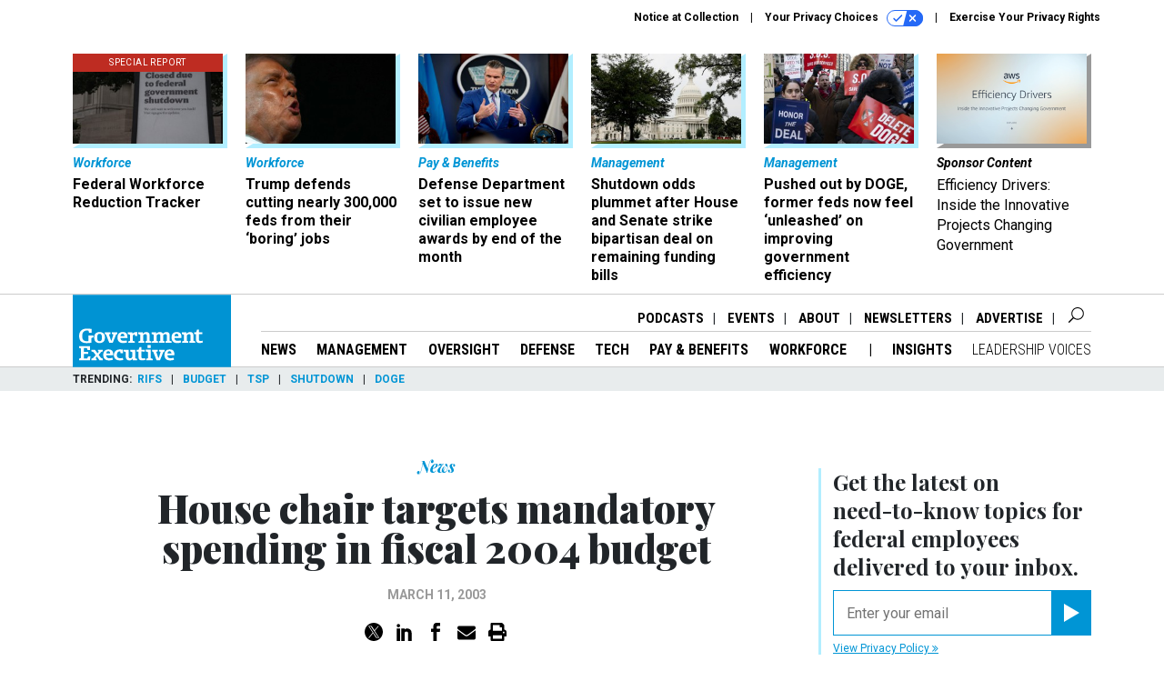

--- FILE ---
content_type: text/html; charset=utf-8
request_url: https://www.govexec.com/federal-news/2003/03/house-chair-targets-mandatory-spending-in-fiscal-2004-budget/13599/
body_size: 21469
content:



<!DOCTYPE html>
<html lang="en">
  <head>
    <meta charset="utf-8">
    <meta http-equiv="X-UA-Compatible" content="IE=Edge;chrome=1"/>
    <meta name="viewport" content="width=device-width, initial-scale=1.0, maximum-scale=1.0, shrink-to-fit=no">
    
    

    <link rel="apple-touch-icon" sizes="180x180" href="/apple-touch-icon.png">
    <link rel="icon" type="image/png" sizes="32x32" href="/favicon-32x32.png">
    <link rel="icon" type="image/png" sizes="16x16" href="/favicon-16x16.png">
    <link rel="manifest" href="/site.webmanifest">

    
      <!-- Google Tag Manager -->
<script>(function(w,d,s,l,i){w[l]=w[l]||[];w[l].push({'gtm.start':
new Date().getTime(),event:'gtm.js'});var f=d.getElementsByTagName(s)[0],
j=d.createElement(s),dl=l!='dataLayer'?'&l='+l:'';j.async=true;j.src=
'https://www.googletagmanager.com/gtm.js?id='+i+dl;f.parentNode.insertBefore(j,f);
})(window,document,'script','dataLayer','GTM-K6QCF7B');</script>
<!-- End Google Tag Manager -->


    

    <meta name="google-site-verification" content="O-0li0EE8W7UlXELmgP5n5K4vcSIhmgtD44p1EytEIY" />

    <title>House chair targets mandatory spending in fiscal 2004 budget - Government Executive</title>

    <meta name="keywords" content="budget"/>
    <meta name="description" content=""/>

    
    <meta property="og:url" content="https://www.govexec.com/federal-news/2003/03/house-chair-targets-mandatory-spending-in-fiscal-2004-budget/13599/"/>

    <meta property="og:site_name" content="Government Executive"/>

    <meta property="og:type" content="article"/>

    <meta property="og:description" content=""/>

    <meta property="og:title" content="House chair targets mandatory spending in fiscal 2004 budget"/>


    
    <meta property="fb:pages" content="192379693613"/>
    <meta property="article:publisher" content="https://www.facebook.com/GovernmentExecutive"/>
    <meta property="fb:admins" content="578600878"/>
    <meta property="fb:app_id" content="696264563763622"/>

    <script type="application/ld+json">
{"url": "https://www.govexec.com", "@context": "http://schema.org", "@type": "Organization", "sameAs": ["https://www.facebook.com/GovernmentExecutive", "https://x.com/GovExec/", "https://www.linkedin.com/company/government-executive/"], "name": "Government Executive"}
</script>

    
      <script type="application/ld+json">
{"mainEntityOfPage": "https://www.govexec.com/federal-news/2003/03/house-chair-targets-mandatory-spending-in-fiscal-2004-budget/13599/", "dateModified": "2012-01-17T14:00:57", "description": "", "publisher": {"@type": "Organization", "name": "Government Executive"}, "headline": "House chair targets mandatory spending in fiscal 2004 budget", "@context": "http://schema.org", "author": {"url": "/voices/bill-ghent/3000/", "@type": "Person", "name": "Bill Ghent"}, "@type": "Article", "datePublished": "2003-03-11T00:00:00"}
</script>
    

    

    
  
    <meta name="pubdate" content="2003-03-11T05:00:00+00:00"/>
  

  


    
      <link rel="canonical" href="https://www.govexec.com/federal-news/2003/03/house-chair-targets-mandatory-spending-in-fiscal-2004-budget/13599/"/>
    

    
    <link rel="preconnect" href="https://fonts.googleapis.com">
    <link rel="preconnect" href="https://fonts.gstatic.com" crossorigin>
  <link href="https://fonts.googleapis.com/css?family=Playfair+Display:300,400,700,700i,900|Roboto+Condensed:300,400,700|Roboto:300,300i,400,400i,700,700i" rel="stylesheet">
  <link href="https://fonts.googleapis.com/css2?family=Lobster&display=swap" rel="stylesheet">


    
    
    
    <link href="/static/base/third_party/bootstrap/bootstrap-4/css/base-bootstrap.css" rel="stylesheet" type="text/css"/>

    
  

<link rel="stylesheet" href="/static/compressed/django/css/govexec-16fe70209cce.css" type="text/css" />




    
    

    
        
  <script type="text/javascript">
    var _iub = _iub || {}; 
    _iub.cons_instructions = _iub.cons_instructions || []; 
    _iub.cons_instructions.push(["init", {api_key: "3QAnUcnG4UypwZ3icI1V9j1UNRvcxObS"}]);
</script>
<script type="text/javascript" src="https://cdn.iubenda.com/cons/iubenda_cons.js" async></script>



        
          
<script async type="text/javascript" src="https://securepubads.g.doubleclick.net/tag/js/gpt.js" class="_iub_cs_activate" data-iub-purposes="5"></script>
<script type="text/javascript">
  window.googletag = window.googletag || { cmd: [] };

  var GEMG = GEMG || {};
  (function(){
    GEMG.GPT = {
      ad_unit: '/617/govexec.com/section_federalnews/content/pid_13599',
      base_ad_unit: '/617/govexec.com',
      targeting: {
        page: {
          
          'post_id': ['13599'],
          
          'keywords': ['budget'],
          
          'primary_category': ['federal-news'],
          
          'categories': ['federal-news'],
          
          'referring_domain': ['Typed/Bookmarked']
          
        },
        slot: {}
      }
    };
  })();
</script>

        

        

        <script type="text/javascript">
          var GEMG = GEMG || {};

          GEMG.STATIC_ROOT = "/static/";
          GEMG.NON_CDN_STATIC_URL = "/static/";

        </script>

        
  


<script type="text/javascript" src="/static/compressed/django/js/3674983f9587.js"></script>


  <script async type="module" src="/static/base/js/frontend-lib/dist/app.js?v=20.25.0"></script>



        <script>
          svg4everybody({
              
          });
        </script>

      <!--[if IE]>
      <script type="text/javascript" src="/static/base/js/ie.js?v=20.25.0"></script>
      <![endif]-->

      
        
          

<!-- Global site tag (gtag.js) - Google Analytics -->
<script async src="https://www.googletagmanager.com/gtag/js?id=G-Z9PV6TPR7J"></script>
<script>
  GEMG.GoogleAnalytics = (GEMG.GoogleAnalytics || {});
  GEMG.GoogleAnalytics.Base = (GEMG.GoogleAnalytics.Base || {});
  GEMG.GoogleAnalytics.Config = {"tracking_ga4_id": "G-Z9PV6TPR7J", "tag_manager_id": "GTM-K6QCF7B", "has_old_interstitial": false};

  window.dataLayer = window.dataLayer || [];
  function gtag(){dataLayer.push(arguments);}
  gtag('js', new Date());

  var oref = GEMG.URL.getUrlParam('oref');

  
    var params = {"seo_keywords": "budget", "site_section": "News", "publish_weekday": 2, "topics": null, "original_title": "House chair targets mandatory spending in fiscal 2004 budget", "word_count": 420, "date_published": "Mar 11, 2003 12:00 AM", "days_since_publication": 8355, "page_type": "post", "authors": "Bill Ghent", "organization": "Government Executive", "content_id": "post_manager.post.13599", "image_count": 0};
    params.custom_map = GEMG.GoogleAnalytics.Base.CUSTOM_MAP
    if (oref) {
      params.referring_module = oref;
    }
    gtag('config', 'G-Z9PV6TPR7J', params);
  


</script>

        
      

      
        
          

<!-- Global site Chartbeat -->
<script type="text/javascript">
  (function() {
    /** CONFIGURATION START **/
    var _sf_async_config = window._sf_async_config = (window._sf_async_config || {});
    _sf_async_config.uid = 67132;
    _sf_async_config.domain = 'govexec.com';
    _sf_async_config.flickerControl = false;
    _sf_async_config.useCanonical = true;
    _sf_async_config.useCanonicalDomain = true;
    _sf_async_config.sections = 'News';
    _sf_async_config.authors = 'Bill Ghent';
    /** CONFIGURATION END **/
    function loadChartbeat() {
        var e = document.createElement('script');
        var n = document.getElementsByTagName('script')[0];
        e.type = 'text/javascript';
        e.async = true;
        e.src = '//static.chartbeat.com/js/chartbeat.js';
        n.parentNode.insertBefore(e, n);
    }
    loadChartbeat();
  })();
</script>
<script async src="//static.chartbeat.com/js/chartbeat_mab.js"></script>

        
      

      <script>
  !(function () {
    var analytics = (window.analytics = window.analytics || []);
    if (!analytics.initialize)
      if (analytics.invoked)
        window.console &&
          console.error &&
          console.error("Segment snippet included twice.");
      else {
        analytics.invoked = !0;
        analytics.methods = [
          "trackSubmit",
          "trackClick",
          "trackLink",
          "trackForm",
          "pageview",
          "identify",
          "reset",
          "group",
          "track",
          "ready",
          "alias",
          "debug",
          "page",
          "once",
          "off",
          "on",
          "addSourceMiddleware",
          "addIntegrationMiddleware",
          "setAnonymousId",
          "addDestinationMiddleware",
        ];
        analytics.factory = function (e) {
          return function () {
            var t = Array.prototype.slice.call(arguments);
            t.unshift(e);
            analytics.push(t);
            return analytics;
          };
        };
        for (var e = 0; e < analytics.methods.length; e++) {
          var key = analytics.methods[e];
          analytics[key] = analytics.factory(key);
        }
        analytics.load = function (key, e) {
          var t = document.createElement("script");
          t.type = "text/javascript";
          t.async = !0;
          t.src =
            "https://cdn.segment.com/analytics.js/v1/" +
            key +
            "/analytics.min.js";
          var n = document.getElementsByTagName("script")[0];
          n.parentNode.insertBefore(t, n);
          analytics._loadOptions = e;
        };
        analytics._writeKey = "hnHqpNCLVcGQLWB9vHr1yhckFyt1MY81";
        analytics.SNIPPET_VERSION = "4.15.3";
        analytics.load("hnHqpNCLVcGQLWB9vHr1yhckFyt1MY81");
      }
  })();
</script>


      
        <script async src="https://pub.doubleverify.com/dvtag/35293539/DV1478738/pub.js"></script>
        <script>
          window.onDvtagReady = function (callback, timeout = 750) {
           window.dvtag = window.dvtag || {}
           dvtag.cmd = dvtag.cmd || []
           const opt = { callback, timeout, timestamp: new Date().getTime() }
           dvtag.cmd.push(function () { dvtag.queueAdRequest(opt) })
           setTimeout(function () {
            const cb = opt.callback
            opt.callback = null
            if (cb) cb()
           }, timeout)
          }
        </script>
      
    

    

<script>
!function(f,b,e,v,n,t,s)
{if(f.fbq)return;n=f.fbq=function(){n.callMethod?
n.callMethod.apply(n,arguments):n.queue.push(arguments)};
if(!f._fbq)f._fbq=n;n.push=n;n.loaded=!0;n.version='2.0';
n.queue=[];t=b.createElement(e);t.async=!0;
t.src=v;s=b.getElementsByTagName(e)[0];
s.parentNode.insertBefore(t,s)}(window,document,'script',
'https://connect.facebook.net/en_US/fbevents.js');
fbq('init', '10153002886363614'); 
fbq('track', 'PageView');





</script>
<noscript>
 <img height="1" width="1" src="https://www.facebook.com/tr?id=10153002886363614&ev=PageView&noscript=1" style="display: none;"/>
</noscript>


    
    
<meta name="sailthru.author" content="Bill Ghent"/>

<meta name="sailthru.date" content="2003-03-11T05:00:00Z"/>




<meta name="sailthru.title" content="House chair targets mandatory spending in fiscal 2004 budget"/>

<meta name="sailthru.tags" content="budget,channel-federal-news,type-story,length-medium,site-govexec"/>




    

    
  <script type="text/javascript">
    var disqus_shortname = 'unused';
    var disqus_identifier = 'post_13599';
    var disqus_url = 'https://www.govexec.com/federal-news/2003/03/house-chair-targets-mandatory-spending-in-fiscal-2004-budget/13599/';
</script>

  <script>window.twttr = (function(d, s, id) {
  var js, fjs = d.getElementsByTagName(s)[0],
    t = window.twttr || {};
  if (d.getElementById(id)) return t;
  js = d.createElement(s);
  js.id = id;
  js.src = "https://platform.x.com/widgets.js";
  fjs.parentNode.insertBefore(js, fjs);

  t._e = [];
  t.ready = function(f) {
    t._e.push(f);
  };

  return t;
}(document, "script", "twitter-wjs"));</script>


  



    
      <script src="https://www.google.com/recaptcha/api.js" async defer></script>

    
  </head>

  <body class="no-js  post-page skybox-mobile-top">
    <script>
      
      document.body.className = document.body.className.replace("no-js ","");
    </script>

    
      <!-- Google Tag Manager (noscript) -->
<noscript><iframe src="https://www.googletagmanager.com/ns.html?id=GTM-K6QCF7B"
height="0" width="0" style="display:none;visibility:hidden"></iframe></noscript>
<!-- End Google Tag Manager (noscript) -->


    

    
      
  



<aside class="interstitial js-interstitial interstitial-mobile-disabled">
  <div class="interstitial-ad-container ad-container">
    <header class="interstitial-ad-header">
      <img src="/static/govexec/img/govexec-logo.svg" class="interstitial-logo" alt="Government Executive">
    </header>
    <div class="interstitial-ad-body">
      <div class="interstitial-ad-content">
        <div class="js-interstitial-desktop d-none d-xl-block">
          
<div
  
  class="ad ad-None" class="_iub_cs_activate" data-iub-purposes="5"
>
  <div class="ad-container">
    
    

  
    
      <script
        class="ad-stub ad-stub-desktop"
        data-ad-unit="/617/govexec.com/welcome"
        data-ad-sizes="interstitial"
        
        
          data-ad-template="advert_slot_only"
        
        
          data-ad-targeting='0c5d8d42-f2e4-4c19-9dfc-319bae5d4181'
        
        
      >
      
        GEMG.GPT.targeting.slot['0c5d8d42-f2e4-4c19-9dfc-319bae5d4181'] = {
        
          'level': [
            '0'
          ]
        
        };
      
      </script>
    
  

  
    
      <noscript class="ad-noscript">
        
          <a href="https://pubads.g.doubleclick.net/gampad/jump?sz=interstitial&amp;c=998494679&amp;iu=%2F617%2Fgovexec.com%2Fwelcome&amp;t=noscript%3Dtrue%26referring_domain%3DTyped%252FBookmarked%26level%3D0">
            <img src="https://pubads.g.doubleclick.net/gampad/ad?sz=interstitial&amp;c=998494679&amp;iu=%2F617%2Fgovexec.com%2Fwelcome&amp;t=noscript%3Dtrue%26referring_domain%3DTyped%252FBookmarked%26level%3D0"/>
          </a>
        
      </noscript>
    
  


  </div>
</div>


        </div>

        <div class="js-interstitial-tablet d-none d-md-block d-xl-none">
          
<div
  
  class="ad ad-None" class="_iub_cs_activate" data-iub-purposes="5"
>
  <div class="ad-container">
    
    

  
    
      <script
        class="ad-stub ad-stub-tablet"
        data-ad-unit="/617/govexec.com/welcome"
        data-ad-sizes="interstitial"
        
          data-ad-size-mapping="interstitial"
        
        
          data-ad-template="advert_slot_only"
        
        
          data-ad-targeting='1c96e67c-063a-4914-9d80-e5bdd97b3b88'
        
        
      >
      
        GEMG.GPT.targeting.slot['1c96e67c-063a-4914-9d80-e5bdd97b3b88'] = {
        
          'level': [
            '1'
          ]
        
        };
      
      </script>
    
  

  
    
      <noscript class="ad-noscript">
        
          <a href="https://pubads.g.doubleclick.net/gampad/jump?tile=1&amp;sz=interstitial&amp;c=692944806&amp;iu=%2F617%2Fgovexec.com%2Fwelcome&amp;t=noscript%3Dtrue%26referring_domain%3DTyped%252FBookmarked%26level%3D1">
            <img src="https://pubads.g.doubleclick.net/gampad/ad?tile=1&amp;sz=interstitial&amp;c=692944806&amp;iu=%2F617%2Fgovexec.com%2Fwelcome&amp;t=noscript%3Dtrue%26referring_domain%3DTyped%252FBookmarked%26level%3D1"/>
          </a>
        
      </noscript>
    
  


  </div>
</div>


        </div>

        <div class="js-interstitial-mobile d-md-none">
          
<div
  
  class="ad ad-None" class="_iub_cs_activate" data-iub-purposes="5"
>
  <div class="ad-container">
    
    

  
    
      <script
        class="ad-stub ad-stub-mobile"
        data-ad-unit="/617/govexec.com/welcome"
        data-ad-sizes="block"
        
        
          data-ad-template="ad_plain"
        
        
          data-ad-targeting='988c2a7c-4d85-41df-8acd-b9537aef2e95'
        
        
      >
      
        GEMG.GPT.targeting.slot['988c2a7c-4d85-41df-8acd-b9537aef2e95'] = {
        
          'level': [
            '2'
          ]
        
        };
      
      </script>
    
  

  
    
      <noscript class="ad-noscript">
        
          <a href="https://pubads.g.doubleclick.net/gampad/jump?tile=2&amp;sz=300x250&amp;c=588097102&amp;iu=%2F617%2Fgovexec.com%2Fwelcome&amp;t=noscript%3Dtrue%26referring_domain%3DTyped%252FBookmarked%26level%3D2">
            <img src="https://pubads.g.doubleclick.net/gampad/ad?tile=2&amp;sz=300x250&amp;c=588097102&amp;iu=%2F617%2Fgovexec.com%2Fwelcome&amp;t=noscript%3Dtrue%26referring_domain%3DTyped%252FBookmarked%26level%3D2"/>
          </a>
        
      </noscript>
    
  


  </div>
</div>


        </div>
      </div>
    </div>
    <footer class="interstitial-ad-footer">
      <button class="interstitial-continue-btn js-interstitial-continue-btn">
        <span class="interstitial-continue-btn-text">
          Continue to the site<span class="interstitial-timer js-interstitial-timer"></span> &rarr;
        </span>
      </button>
    </footer>
  </div>
</aside>


    

    
  <script>
    var GEMG = window.GEMG || {};
    GEMG.Page = GEMG.Page || {};
    GEMG.Page.Config = {
    
        SPMSiteTag: "site-govexec",
        SPMModules: ["ge_recommended"],

        recForYouTheme: "promo-theme-plain",
        recForYouTitle: "Recommended for You",
        recForYouOref: "ge-rec-for-you",
        recForYouTitleIcon: null,

        orefs: {
            infiniteScroll: "ge-next-story"
        },

        siteId: "ge_id",
    

    };
</script>

  <script>
    (function() {
      var interstitial = new GE.GPT.Interstitial();
      
  
    
        var suppressInterstitial = false;
      
  

      interstitial.init(suppressInterstitial);
    })();
  </script>


    
      <script>
  window.fbAsyncInit = function() {
    FB.init({
      appId      : '696264563763622',
      autoLogAppEvents : true,
      xfbml      : true,
      version    : 'v2.11'
    });
  };

  (function(d, s, id){
     var js, fjs = d.getElementsByTagName(s)[0];
     if (d.getElementById(id)) {return;}
     js = d.createElement(s); js.id = id;
     js.src = "https://connect.facebook.net/en_US/sdk.js";
     fjs.parentNode.insertBefore(js, fjs);
   }(document, 'script', 'facebook-jssdk'));
</script>

    

    <a accesskey="S" class="accessibility" href="#main">Skip to Content</a>

    
      

<div class="iub-privacy container">
<div class="row justify-content-end">
    <ul class="iub-privacy-list">
        <li class="iub-privacy-divider iub-privacy-item">
            <button class="iub-privacy-link iubenda-cs-uspr-link">Notice at Collection</button>
        </li>
        <li class="iub-privacy-divider iub-privacy-item">
            <button class="iub-privacy-link iubenda-cs-preferences-link">
                Your Privacy Choices   <svg
    
    class="iub-privacy-icon"
    aria-hidden="true"
  >
    <use xlink:href="/static/base/svg/spritesheet.svg?v=20.25.0#icon-privacy-choice"/>
  </svg>
            </button>
        </li>
        <li class="iub-privacy-item"><a id="iub-privacy-rights-link" class="iub-privacy-link" href="https://www.govexec.com/exercise-your-rights/">Exercise Your Privacy Rights</a></li>
    </ul>
    </div>
</div>



    

    
  <section class="l-before-top-nav d-none d-md-block">

    
  <div class="l-spacing-1rem-up">
    



<div class="container">
  <div
    class="skybox row js-sky-earth-box"
    data-position="article-top"
    data-spritesheet="/static/base/svg/spritesheet.svg"
  >
    
      <div
        
          class="d-none d-md-block col-md-3 col-lg-2"
        
      >
        


<aside
  
    class="skybox-item"
  
>
  <a
    class="skybox-link"
    href="/workforce/2025/02/rif-watch-see-which-agencies-are-laying-federal-workers/403342/?oref=ge-skybox-post"
    
    
  >
  
      <span class="skybox-item-highlight-tag">
        Special Report
      </span>
  

    <div class="skybox-img-container">
      <img class="skybox-img" src="https://cdn.govexec.com/media/img/cd/2025/10/24/102425_Getty_GovExec_RIFWatch/261x157.jpg?1761332248" alt="The Trump administration laid off around 4,000 people on Oct. 10 across seven agencies, but the reductions are currently blocked under a court order."/>
      

      <div class="skybox-img-backdrop">
        <svg
            xmlns="http://www.w3.org/2000/svg"
            version="1.1"
            class="skybox-img-backdrop-svg"
            viewBox="0 0 100 100"
            preserveAspectRatio="none"
        >
          <polygon points="0,100 100,0 100,100"/>
        </svg>
      </div>
    </div>

    <div class="skybox-label">
      
        Workforce
      
    </div>

    <div class="skybox-text">Federal Workforce Reduction Tracker</div>
  </a>

  
</aside>

      </div>
    
      <div
        
          class="d-none d-md-block col-md-3 col-lg-2"
        
      >
        


<aside
  
    class="skybox-item"
  
>
  <a
    class="skybox-link"
    href="/workforce/2026/01/trump-defends-cutting-nearly-300000-feds-their-boring-jobs/410807/?oref=ge-skybox-post"
    
    
  >
  

    <div class="skybox-img-container">
      <img class="skybox-img" src="https://cdn.govexec.com/media/img/cd/2026/01/20/1202026Trump/261x157.jpg?1768948443" alt="The president defended last year’s purge of federal civil servants, claiming that those who left government were now making upwards of triple what they made from their “boring federal job” in the private sector."/>
      

      <div class="skybox-img-backdrop">
        <svg
            xmlns="http://www.w3.org/2000/svg"
            version="1.1"
            class="skybox-img-backdrop-svg"
            viewBox="0 0 100 100"
            preserveAspectRatio="none"
        >
          <polygon points="0,100 100,0 100,100"/>
        </svg>
      </div>
    </div>

    <div class="skybox-label">
      
        Workforce
      
    </div>

    <div class="skybox-text">Trump defends cutting nearly 300,000 feds from their ‘boring’ jobs</div>
  </a>

  
</aside>

      </div>
    
      <div
        
          class="d-none d-md-block col-md-3 col-lg-2"
        
      >
        


<aside
  
    class="skybox-item"
  
>
  <a
    class="skybox-link"
    href="/pay-benefits/2026/01/defense-department-set-issue-new-civilian-employee-awards-end-month/410795/?oref=ge-skybox-post"
    
    
  >
  

    <div class="skybox-img-container">
      <img class="skybox-img" src="https://cdn.govexec.com/media/img/cd/2026/01/20/012026_Getty_GovExec_PBWatch/261x157.jpg?1768938162" alt="Defense Secretary Pete Hegseth directed component agency leaders to designate monetary awards to the top 15% of their civilian workforces by Jan. 30. "/>
      

      <div class="skybox-img-backdrop">
        <svg
            xmlns="http://www.w3.org/2000/svg"
            version="1.1"
            class="skybox-img-backdrop-svg"
            viewBox="0 0 100 100"
            preserveAspectRatio="none"
        >
          <polygon points="0,100 100,0 100,100"/>
        </svg>
      </div>
    </div>

    <div class="skybox-label">
      
        Pay &amp; Benefits
      
    </div>

    <div class="skybox-text">Defense Department set to issue new civilian employee awards by end of the month</div>
  </a>

  
</aside>

      </div>
    
      <div
        
          class="d-none d-lg-block col-lg-2"
        
      >
        


<aside
  
    class="skybox-item"
  
>
  <a
    class="skybox-link"
    href="/management/2026/01/shutdown-odds-plummet-after-house-and-senate-strike-bipartisan-deal-remaining-funding-bills/410798/?oref=ge-skybox-post"
    
    
  >
  

    <div class="skybox-img-container">
      <img class="skybox-img" src="https://cdn.govexec.com/media/img/cd/2026/01/20/01202026Capitol/261x157.jpg?1768941405" alt="The new package marks yet another breakthrough between Republicans and Democrats in both the House and Senate."/>
      

      <div class="skybox-img-backdrop">
        <svg
            xmlns="http://www.w3.org/2000/svg"
            version="1.1"
            class="skybox-img-backdrop-svg"
            viewBox="0 0 100 100"
            preserveAspectRatio="none"
        >
          <polygon points="0,100 100,0 100,100"/>
        </svg>
      </div>
    </div>

    <div class="skybox-label">
      
        Management
      
    </div>

    <div class="skybox-text">Shutdown odds plummet after House and Senate strike bipartisan deal on remaining funding bills</div>
  </a>

  
</aside>

      </div>
    
      <div
        
          class="d-none d-lg-block col-lg-2"
        
      >
        


<aside
  
    class="skybox-item"
  
>
  <a
    class="skybox-link"
    href="/management/2026/01/pushed-out-doge-former-feds-now-feel-unleashed-improving-government-efficiency/410812/?oref=ge-skybox-post"
    
    
  >
  

    <div class="skybox-img-container">
      <img class="skybox-img" src="https://cdn.govexec.com/media/img/cd/2026/01/20/012026_Getty_GovExec_DOGE_Protest_-1/261x157.jpg?1769008588" alt="On Feb. 19, 2025, protesters rally in New York City against the firings of thousands of federal workers by the Department of Government Efficiency. Since the departure of Elon Musk, DOGE&#39;s significant has decreased. "/>
      

      <div class="skybox-img-backdrop">
        <svg
            xmlns="http://www.w3.org/2000/svg"
            version="1.1"
            class="skybox-img-backdrop-svg"
            viewBox="0 0 100 100"
            preserveAspectRatio="none"
        >
          <polygon points="0,100 100,0 100,100"/>
        </svg>
      </div>
    </div>

    <div class="skybox-label">
      
        Management
      
    </div>

    <div class="skybox-text">Pushed out by DOGE, former feds now feel ‘unleashed’ on improving government efficiency </div>
  </a>

  
</aside>

      </div>
    
      <div
        
          class="d-none d-md-block col-md-3 col-lg-2"
        
      >
        


<aside
  
    class="skybox-item skybox-item-sponsored"
  
>
  <a
    class="skybox-link"
    href="https://www.govexec.com/sponsor-content-v2/aws-efficiency-drivers/"
    
      target="_blank"
    
    
  >
  

    <div class="skybox-img-container">
      <img class="skybox-img" src="https://cdn.govexec.com/media/img/cd/2026/01/21/Screen_Shot_2026_01_21_at_12.28.42_PM/261x157.png?1769016551" alt=""/>
      

      <div class="skybox-img-backdrop">
        <svg
            xmlns="http://www.w3.org/2000/svg"
            version="1.1"
            class="skybox-img-backdrop-svg"
            viewBox="0 0 100 100"
            preserveAspectRatio="none"
        >
          <polygon points="0,100 100,0 100,100"/>
        </svg>
      </div>
    </div>

    <div class="skybox-label">
      
        sponsor content
      
    </div>

    <div class="skybox-text">Efficiency Drivers: Inside the Innovative Projects Changing Government</div>
  </a>

  
</aside>

      </div>
    

    <div class="owl-carousel skybox-carousel col-xs-12 d-md-none">
      
        <div class="skybox-carousel-item" data-internal-position="0">
          


<aside
  
    class="skybox-item"
  
>
  <a
    class="skybox-link"
    href="/workforce/2025/02/rif-watch-see-which-agencies-are-laying-federal-workers/403342/?oref=ge-skybox-post"
    
    
  >
  
      <span class="skybox-item-highlight-tag">
        Special Report
      </span>
  

    <div class="skybox-img-container">
      <img class="skybox-img" src="https://cdn.govexec.com/media/img/cd/2025/10/24/102425_Getty_GovExec_RIFWatch/261x157.jpg?1761332248" alt="The Trump administration laid off around 4,000 people on Oct. 10 across seven agencies, but the reductions are currently blocked under a court order."/>
      

      <div class="skybox-img-backdrop">
        <svg
            xmlns="http://www.w3.org/2000/svg"
            version="1.1"
            class="skybox-img-backdrop-svg"
            viewBox="0 0 100 100"
            preserveAspectRatio="none"
        >
          <polygon points="0,100 100,0 100,100"/>
        </svg>
      </div>
    </div>

    <div class="skybox-label">
      
        Workforce
      
    </div>

    <div class="skybox-text">Federal Workforce Reduction Tracker</div>
  </a>

  
</aside>

        </div>
      
        <div class="skybox-carousel-item" data-internal-position="1">
          


<aside
  
    class="skybox-item"
  
>
  <a
    class="skybox-link"
    href="/workforce/2026/01/trump-defends-cutting-nearly-300000-feds-their-boring-jobs/410807/?oref=ge-skybox-post"
    
    
  >
  

    <div class="skybox-img-container">
      <img class="skybox-img" src="https://cdn.govexec.com/media/img/cd/2026/01/20/1202026Trump/261x157.jpg?1768948443" alt="The president defended last year’s purge of federal civil servants, claiming that those who left government were now making upwards of triple what they made from their “boring federal job” in the private sector."/>
      

      <div class="skybox-img-backdrop">
        <svg
            xmlns="http://www.w3.org/2000/svg"
            version="1.1"
            class="skybox-img-backdrop-svg"
            viewBox="0 0 100 100"
            preserveAspectRatio="none"
        >
          <polygon points="0,100 100,0 100,100"/>
        </svg>
      </div>
    </div>

    <div class="skybox-label">
      
        Workforce
      
    </div>

    <div class="skybox-text">Trump defends cutting nearly 300,000 feds from their ‘boring’ jobs</div>
  </a>

  
</aside>

        </div>
      
        <div class="skybox-carousel-item" data-internal-position="2">
          


<aside
  
    class="skybox-item"
  
>
  <a
    class="skybox-link"
    href="/pay-benefits/2026/01/defense-department-set-issue-new-civilian-employee-awards-end-month/410795/?oref=ge-skybox-post"
    
    
  >
  

    <div class="skybox-img-container">
      <img class="skybox-img" src="https://cdn.govexec.com/media/img/cd/2026/01/20/012026_Getty_GovExec_PBWatch/261x157.jpg?1768938162" alt="Defense Secretary Pete Hegseth directed component agency leaders to designate monetary awards to the top 15% of their civilian workforces by Jan. 30. "/>
      

      <div class="skybox-img-backdrop">
        <svg
            xmlns="http://www.w3.org/2000/svg"
            version="1.1"
            class="skybox-img-backdrop-svg"
            viewBox="0 0 100 100"
            preserveAspectRatio="none"
        >
          <polygon points="0,100 100,0 100,100"/>
        </svg>
      </div>
    </div>

    <div class="skybox-label">
      
        Pay &amp; Benefits
      
    </div>

    <div class="skybox-text">Defense Department set to issue new civilian employee awards by end of the month</div>
  </a>

  
</aside>

        </div>
      
        <div class="skybox-carousel-item" data-internal-position="3">
          


<aside
  
    class="skybox-item"
  
>
  <a
    class="skybox-link"
    href="/management/2026/01/shutdown-odds-plummet-after-house-and-senate-strike-bipartisan-deal-remaining-funding-bills/410798/?oref=ge-skybox-post"
    
    
  >
  

    <div class="skybox-img-container">
      <img class="skybox-img" src="https://cdn.govexec.com/media/img/cd/2026/01/20/01202026Capitol/261x157.jpg?1768941405" alt="The new package marks yet another breakthrough between Republicans and Democrats in both the House and Senate."/>
      

      <div class="skybox-img-backdrop">
        <svg
            xmlns="http://www.w3.org/2000/svg"
            version="1.1"
            class="skybox-img-backdrop-svg"
            viewBox="0 0 100 100"
            preserveAspectRatio="none"
        >
          <polygon points="0,100 100,0 100,100"/>
        </svg>
      </div>
    </div>

    <div class="skybox-label">
      
        Management
      
    </div>

    <div class="skybox-text">Shutdown odds plummet after House and Senate strike bipartisan deal on remaining funding bills</div>
  </a>

  
</aside>

        </div>
      
        <div class="skybox-carousel-item" data-internal-position="4">
          


<aside
  
    class="skybox-item"
  
>
  <a
    class="skybox-link"
    href="/management/2026/01/pushed-out-doge-former-feds-now-feel-unleashed-improving-government-efficiency/410812/?oref=ge-skybox-post"
    
    
  >
  

    <div class="skybox-img-container">
      <img class="skybox-img" src="https://cdn.govexec.com/media/img/cd/2026/01/20/012026_Getty_GovExec_DOGE_Protest_-1/261x157.jpg?1769008588" alt="On Feb. 19, 2025, protesters rally in New York City against the firings of thousands of federal workers by the Department of Government Efficiency. Since the departure of Elon Musk, DOGE&#39;s significant has decreased. "/>
      

      <div class="skybox-img-backdrop">
        <svg
            xmlns="http://www.w3.org/2000/svg"
            version="1.1"
            class="skybox-img-backdrop-svg"
            viewBox="0 0 100 100"
            preserveAspectRatio="none"
        >
          <polygon points="0,100 100,0 100,100"/>
        </svg>
      </div>
    </div>

    <div class="skybox-label">
      
        Management
      
    </div>

    <div class="skybox-text">Pushed out by DOGE, former feds now feel ‘unleashed’ on improving government efficiency </div>
  </a>

  
</aside>

        </div>
      
        <div class="skybox-carousel-item" data-internal-position="5">
          


<aside
  
    class="skybox-item skybox-item-sponsored"
  
>
  <a
    class="skybox-link"
    href="https://www.govexec.com/sponsor-content-v2/aws-efficiency-drivers/"
    
      target="_blank"
    
    
  >
  

    <div class="skybox-img-container">
      <img class="skybox-img" src="https://cdn.govexec.com/media/img/cd/2026/01/21/Screen_Shot_2026_01_21_at_12.28.42_PM/261x157.png?1769016551" alt=""/>
      

      <div class="skybox-img-backdrop">
        <svg
            xmlns="http://www.w3.org/2000/svg"
            version="1.1"
            class="skybox-img-backdrop-svg"
            viewBox="0 0 100 100"
            preserveAspectRatio="none"
        >
          <polygon points="0,100 100,0 100,100"/>
        </svg>
      </div>
    </div>

    <div class="skybox-label">
      
        sponsor content
      
    </div>

    <div class="skybox-text">Efficiency Drivers: Inside the Innovative Projects Changing Government</div>
  </a>

  
</aside>

        </div>
      
    </div>

  </div>
</div>


  </div>


    <div class="js-article-top-ad js-top-ad advert-plain-gray">
      
<div
  
  class="ad ad-None" class="_iub_cs_activate" data-iub-purposes="5"
>
  <div class="ad-container">
    
    

  
    
      <script
        class="ad-stub ad-stub-desktop"
        data-ad-unit="/617/govexec.com/section_federalnews/content/pid_13599"
        data-ad-sizes="billboard,leaderboard"
        
        
        
          data-ad-targeting='d4b36918-b46c-4831-9637-fa4052c9c385'
        
        
      >
      
        GEMG.GPT.targeting.slot['d4b36918-b46c-4831-9637-fa4052c9c385'] = {
        
          'level': [
            '3'
          ],
        
          'topics': [],
        
          'post_id': [
            '13599'
          ],
        
          'keywords': [
            'budget'
          ],
        
          'primary_category': [
            'federal-news'
          ],
        
          'categories': [
            'federal-news'
          ]
        
        };
      
      </script>
    
  

  
    
  


  </div>
</div>


      
<div
  
  class="ad ad-None" class="_iub_cs_activate" data-iub-purposes="5"
>
  <div class="ad-container">
    
    

  
    
      <script
        class="ad-stub ad-stub-tablet"
        data-ad-unit="/617/govexec.com/section_federalnews/content/pid_13599"
        data-ad-sizes="leaderboard"
        
          data-ad-size-mapping="tablet_top_ad"
        
        
        
          data-ad-targeting='097719b9-2242-4644-9575-b3ee3b0188e2'
        
        
      >
      
        GEMG.GPT.targeting.slot['097719b9-2242-4644-9575-b3ee3b0188e2'] = {
        
          'level': [
            '4'
          ],
        
          'topics': [],
        
          'post_id': [
            '13599'
          ],
        
          'keywords': [
            'budget'
          ],
        
          'primary_category': [
            'federal-news'
          ],
        
          'categories': [
            'federal-news'
          ]
        
        };
      
      </script>
    
  

  
    
  


  </div>
</div>


    </div>

  </section>


    <div id="wrapper">
      <!-- homepage takeover -->
      
      
        

        
  


<div id="top-bar-placeholder">
  <header id="header" class="top-bar">
    <div class="container">
      <div class="row">
        <div class="col-12">

          <div class="top-bar-logo">
            <a href="/?oref=ge-nav" class="top-bar-logo-link">
              <div class="d-none d-md-block">
                <img src="/static/govexec/img/govexec-logo.svg" class="top-bar-logo-svg" alt="Government Executive">
              </div>
              <div class="d-md-none">
                <img src="/static/govexec/img/govexec-logo-small.svg" class="top-bar-logo-small-svg" alt="Government Executive">
              </div>
            </a>
          </div>

          <!-- closing <li> must be on same line -->
          <ul class="divided-links divided-links-nav-extra js-secondary-nav-bar" id="nav-extra-links">
            <li class="divided-links-item">
              <a class="divided-links-link" href="/podcasts/?oref=ge-nav">Podcasts</a></li>
            <li class="divided-links-item">
              <a class="divided-links-link" href="/events/?oref=ge-nav">Events</a></li>
            <li class="divided-links-item">
              <a class="divided-links-link" href="/about/?oref=ge-nav">About</a></li>
            <li class="divided-links-item">
              <a class="divided-links-link" href="/newsletters/?oref=ge-nav">Newsletters</a></li>
            <li class="divided-links-item">
              <a class="divided-links-link" href="https://about.govexec.com/connect/">Advertise</a></li>
          </ul>

          

<div class="search-box">
  <div class="search-box-inner">
    <button type="button" class="search-box-expand-btn icon-button">
        <svg
    
    class="search-box-mag-svg"
    
  >
    <use xlink:href="/static/base/svg/spritesheet.svg?v=20.25.0#icon-search"/>
  </svg>
    </button>
    <form class="search-box-input-holder" action="/search/">
      <input class="search-box-input" type="text" name="q" placeholder="Search" required>
      <button type="submit" class="search-box-submit">
          <svg
    
    class="search-box-submit-svg"
    
  >
    <use xlink:href="/static/base/svg/spritesheet.svg?v=20.25.0#icon-arrow-right-1b"/>
  </svg>
      </button>
    </form>
    <button type="button" class="search-box-close-btn icon-button">
        <svg
    
    class="search-box-close-svg"
    
  >
    <use xlink:href="/static/base/svg/spritesheet.svg?v=20.25.0#icon-close"/>
  </svg>
    </button>
  </div>
</div>


          <!-- hamburger menu on smaller sizes -->
          <button class="hamburger-menu-btn hamburger hamburger--squeeze d-xl-none" type="button">
            <span class="hamburger-box">
              <span class="hamburger-inner"></span>
            </span>
          </button>

        </div>
      </div>
    </div>
  </header>
</div>

<nav id="menu" class="menu">
  <div class="menu-inner">
    <div class="container">
      <div class="row">
        
  <div class="col-12">
    <ul class="menu-links menu-main-links">
      <li class="menu-link-item">
        <a class="menu-link" href="/federal-news/?oref=ge-nav">News</a>
      </li>
      <li class="menu-link-item">
        <a class="menu-link" href="/technology/?oref=ge-nav">Tech</a>
      </li>
      <li class="menu-link-item">
        <a class="menu-link" href="/management/?oref=ge-nav">Management</a>
      </li>
      <li class="menu-link-item">
        <a class="menu-link" href="/pay-benefits/?oref=ge-nav">Pay &amp; Benefits</a>
      </li>
      <li class="menu-link-item">
        <a class="menu-link" href="/oversight/?oref=ge-nav">Oversight</a>
      </li>
      <li class="menu-link-item">
        <a class="menu-link" href="/workforce/?oref=ge-nav">Workforce</a>
      </li>
      <li class="menu-link-item">
        <a class="menu-link" href="/defense/?oref=ge-nav">Defense</a>
      </li>
      <li class="menu-link-item">
        <a class="menu-link" href="/insights/?oref=ge-nav">Insights</a>
      </li>
    </ul>
  </div>


        
  <div class="col-12">
    <div class="menu-divider rule-dots-1 dots-0-blue"></div>
  </div>


        
  <div class="col-12 menu-site-links-grp menu-sponsored-links-grp">
    <!-- closing <li> must be on same line -->
    <ul class="divided-links">
      <li class="divided-links-item">
        <a
            class="divided-links-link sponsored-nav-link"
            href="https://www.govexec.com/feature/leadership-voices/?oref=ge-nav"
            target="_blank"
        >
          Leadership Voices
        </a></li>
      <li class="divided-links-item">
        <a class="divided-links-link" href="/podcasts/?oref=ge-nav">Podcasts</a></li>
    </ul>
  </div>

  <div class="col-12 menu-site-links-grp">
    <!-- closing <li> must be on same line -->
    <ul class="divided-links">
      <li class="divided-links-item">
        <a class="divided-links-link" href="/events/?oref=ge-nav">Events</a></li>
      <li class="divided-links-item">
        <a class="divided-links-link" href="/about/?oref=ge-nav">About</a></li>
      <li class="divided-links-item">
        <a class="divided-links-link" href="/newsletters/?oref=ge-nav">Newsletters</a></li>
      <li class="divided-links-item">
        <a class="divided-links-link" href="https://about.govexec.com/connect/">Advertise</a></li>
    </ul>
  </div>


        
          <div class="col-12 d-md-none">
            <div class="menu-divider rule-dots-1 dots-0-blue"></div>
          </div>
        

        <div class="col-12 d-md-none menu-social-options">
          
  <ul class="social-options social-options-menu">
    <li class="social-options-item">
      <a href="https://www.facebook.com/GovernmentExecutive" target="_blank">
          <svg
    
    class="social-options-svg"
    
  >
    <use xlink:href="/static/base/svg/spritesheet.svg?v=20.25.0#icon-facebook-2"/>
  </svg>
      </a>
    </li>
    <li class="social-options-item">
      <a href="https://x.com/GovExec/" target="_blank">
          <svg
    
    class="social-options-svg"
    
  >
    <use xlink:href="/static/base/svg/spritesheet.svg?v=20.25.0#icon-x-2"/>
  </svg>
      </a>
    </li>
    <li class="social-options-item">
      <a href="https://www.linkedin.com/company/government-executive/" target="_blank">
          <svg
    
    class="social-options-svg"
    
  >
    <use xlink:href="/static/base/svg/spritesheet.svg?v=20.25.0#icon-linkedin-2"/>
  </svg>
      </a>
    </li>
    <li class="social-options-item">
      <a href="/rss/all/" target="_blank">
          <svg
    
    class="social-options-svg"
    
  >
    <use xlink:href="/static/base/svg/spritesheet.svg?v=20.25.0#icon-rss-2"/>
  </svg>
      </a>
    </li>
  </ul>

        </div>

        
          <div class="col-12 d-md-none">
            <div class="menu-divider rule-dots-1 dots-0-blue"></div>
          </div>
        

        
          

<div class="col-12 iub-privacy-menu">
    <ul class="iub-privacy-list">
      <li class="iub-privacy-divider iub-privacy-item">
          <button class="iub-privacy-link iubenda-cs-uspr-link" id="iub-notice-at-collection-btn">Notice at Collection</button>
      </li>
      <li class="iub-privacy-item">
          <button class="iub-privacy-link iubenda-cs-preferences-link" id="iub-privacy-choices-btn">
              Your Privacy Choices   <svg
    
    class="iub-privacy-icon"
    aria-hidden="true"
  >
    <use xlink:href="/static/base/svg/spritesheet.svg?v=20.25.0#icon-privacy-choice"/>
  </svg>
          </button>
      </li>
      <li class="iub-privacy-rights-link"><a id="iub-privacy-rights-menu-link" class="iub-privacy-link" href="https://www.govexec.com/exercise-your-rights/">Exercise Your Privacy Rights</a></li>
    </ul>
  </div>

        
        

      </div>
    </div>
  </div>
</nav>



        
  <div id="bottom-bar-placeholder" class="d-none d-xl-block">
  <nav id="bottom-bar" class="bottom-bar bottom-bar-always-fixed">
    <div class="container">
      <div class="row">
        <div class="col-12">
          <ul class="bottom-bar-link-container js-primary-nav-bar">
            <li class="bottom-bar-link-item">
              <a
                  class="bottom-bar-link"
                  href="/federal-news/?oref=ge-nav"
              >
                News
              </a>
            </li>
            <li class="bottom-bar-link-item">
              <a
                  class="bottom-bar-link"
                  href="/management/?oref=ge-nav"
              >
                Management
              </a>
            </li>
            <li class="bottom-bar-link-item">
              <a
                  class="bottom-bar-link"
                  href="/oversight/?oref=ge-nav"
              >
                Oversight
              </a>
            </li>
            <li class="bottom-bar-link-item">
              <a
                  class="bottom-bar-link"
                  href="/defense/?oref=ge-nav"
              >
                Defense
              </a>
            </li>
            <li class="bottom-bar-link-item">
              <a
                  class="bottom-bar-link"
                  href="/technology/?oref=ge-nav"
              >
                Tech
              </a>
            </li>
            <li class="bottom-bar-link-item">
              <a
                  class="bottom-bar-link"
                  href="/pay-benefits/?oref=ge-nav"
              >
                Pay &amp; Benefits
              </a>
            </li>
            <li class="bottom-bar-link-item bottom-divided-links-item">
              <a
                  class="bottom-bar-link"
                  href="/workforce/?oref=ge-nav"
              >
                Workforce
              </a>
            </li>

            <li class="bottom-bar-link-item">
              <a
                  class="bottom-bar-link"
                  href="/insights/?oref=ge-nav"
              >
                Insights
              </a>
            </li>
            <li class="bottom-bar-link-item">
              <a
                  class="bottom-bar-link sponsored-nav-link"
                  href="https://www.govexec.com/feature/leadership-voices/?oref=ge-nav"
                  target="_blank"
              >
                Leadership Voices
              </a>
            </li>
          </ul>
        </div>
      </div>
    </div>
  </nav>
</div>

  <div class="trending-bar d-none d-xl-block">
    <div class="container">
      <div class="row">
        <div class="col">
          <!-- closing </li> must be on same line -->
<ul class="divided-links divided-links-nav-trending js-trending-nav-bar">
  <li class="divided-links-item divided-links-item-title">Trending</li>
  
    <li class="divided-links-item">
      <a
        class="divided-links-link"
        href="/topic/reduction-in-force/?oref=ge-nav-trending"
        
        
      >RIFs</a></li>
  
    <li class="divided-links-item">
      <a
        class="divided-links-link"
        href="/topic/budget/?oref=ge-nav-trending"
        
        
      >Budget</a></li>
  
    <li class="divided-links-item">
      <a
        class="divided-links-link"
        href="/topic/thrift-savings-fund/?oref=ge-nav-trending"
        
        
      >TSP</a></li>
  
    <li class="divided-links-item">
      <a
        class="divided-links-link"
        href="/topic/shutdown/?oref=ge-nav-trending"
        
        
      >Shutdown</a></li>
  
    <li class="divided-links-item">
      <a
        class="divided-links-link"
        href="/topic/doge/?oref=ge-nav-trending"
        
        
      >DOGE</a></li>
  
</ul>

        </div>
      </div>
    </div>
  </div>

        
  <div class="l-spacing-1rem-up">
    



<div class="container">
  <div
    class="skybox row js-sky-earth-box"
    data-position="article-top-mobile"
    data-spritesheet="/static/base/svg/spritesheet.svg"
  >
    <div class="skybox-mobile-post-carousel">
      <div id="skybox-mobile-post-item-container" class="skybox-mobile-post-item-container active2">
        
          
            <div class="skybox-mobile-post-column">
          
          <div class="skybox-mobile-post-item">
            


<aside
  
    class="skybox-item"
  
>
  <a
    class="skybox-link"
    href="/workforce/2025/02/rif-watch-see-which-agencies-are-laying-federal-workers/403342/?oref=ge-skybox-post-mobile"
    
  >
    <span class="skybox-text">Federal Workforce Reduction Tracker</span>
  </a>
  
</aside>

            <hr>
          </div>
          
        
          
          <div class="skybox-mobile-post-item">
            


<aside
  
    class="skybox-item"
  
>
  <a
    class="skybox-link"
    href="/workforce/2026/01/trump-defends-cutting-nearly-300000-feds-their-boring-jobs/410807/?oref=ge-skybox-post-mobile"
    
  >
    <span class="skybox-text">Trump defends cutting nearly 300,000 feds from their ‘boring’ jobs</span>
  </a>
  
</aside>

            <hr>
          </div>
          
            </div>
          
        
          
            <div class="skybox-mobile-post-column">
          
          <div class="skybox-mobile-post-item">
            


<aside
  
    class="skybox-item"
  
>
  <a
    class="skybox-link"
    href="/pay-benefits/2026/01/defense-department-set-issue-new-civilian-employee-awards-end-month/410795/?oref=ge-skybox-post-mobile"
    
  >
    <span class="skybox-text">Defense Department set to issue new civilian employee awards by end of the month</span>
  </a>
  
</aside>

            <hr>
          </div>
          
        
          
          <div class="skybox-mobile-post-item">
            


<aside
  
    class="skybox-item"
  
>
  <a
    class="skybox-link"
    href="/management/2026/01/shutdown-odds-plummet-after-house-and-senate-strike-bipartisan-deal-remaining-funding-bills/410798/?oref=ge-skybox-post-mobile"
    
  >
    <span class="skybox-text">Shutdown odds plummet after House and Senate strike bipartisan deal on remaining funding bills</span>
  </a>
  
</aside>

            <hr>
          </div>
          
            </div>
          
        
          
            <div class="skybox-mobile-post-column">
          
          <div class="skybox-mobile-post-item">
            


<aside
  
    class="skybox-item"
  
>
  <a
    class="skybox-link"
    href="/management/2026/01/pushed-out-doge-former-feds-now-feel-unleashed-improving-government-efficiency/410812/?oref=ge-skybox-post-mobile"
    
  >
    <span class="skybox-text">Pushed out by DOGE, former feds now feel ‘unleashed’ on improving government efficiency </span>
  </a>
  
</aside>

            <hr>
          </div>
          
        
          
          <div class="skybox-mobile-post-item">
            


<aside
  
    class="skybox-item skybox-item-sponsored"
  
>
  <a
    class="skybox-link"
    href="https://www.govexec.com/sponsor-content-v2/aws-efficiency-drivers/"
    
      target="_blank"
    
  >
    <span class="skybox-text"><span>[SPONSORED]</span> Efficiency Drivers: Inside the Innovative Projects Changing Government</span>
  </a>
  
</aside>

            <hr>
          </div>
          
            </div>
          
        
      </div>
      <svg id="skybox-mobile-left-arrow" class="skybox-icon">
        <use xlink:href="/static/base/svg/spritesheet.svg#icon-carrot-left"></use>
      </svg>
      <svg id="skybox-mobile-right-arrow" class="skybox-icon right">
        <use xlink:href="/static/base/svg/spritesheet.svg#icon-carrot-right"></use>
      </svg>
      <div class="skybox-mobile-post-carousel-dot-container"><div class="skybox-mobile-post-carousel-dot"></div><div class="skybox-mobile-post-carousel-dot"></div><div class="skybox-mobile-post-carousel-dot active"></div></div>
    </div>
  </div>
</div>


  </div>

      

      <main id="main" role="main" class="l-main">
        
  <div class="js-articles">
    
  






<article
  id="house-chair-targets-mandatory-spending-in-fiscal-2004-budget-13599"
  class="content js-article"
  data-ad-unit="/617/govexec.com/section_federalnews/content/pid_13599"
  data-primary-category="federal-news"
  data-categories="federal-news"
  data-sailthru="{&quot;url&quot;: &quot;/federal-news/2003/03/house-chair-targets-mandatory-spending-in-fiscal-2004-budget/13599/&quot;, &quot;track_url&quot;: true, &quot;spider&quot;: true, &quot;horizon_domain&quot;: &quot;horizon.govexec.com&quot;, &quot;tags&quot;: &quot;budget,channel-federal-news,type-story,length-medium,site-govexec&quot;}"
  data-suppress-drop-cap="False"
  data-topics=""
  data-full-url="https://www.govexec.com/federal-news/2003/03/house-chair-targets-mandatory-spending-in-fiscal-2004-budget/13599/"
  data-id="13599"
  data-title="House chair targets mandatory spending in fiscal 2004 budget"
  data-browser-title="House chair targets mandatory spending in fiscal 2004 budget - Government Executive"
  data-url="/federal-news/2003/03/house-chair-targets-mandatory-spending-in-fiscal-2004-budget/13599/"
  data-authors="Bill Ghent"
>
  

  <div class="l-content-container-unconstrained-mobile">
    <div class="l-content-row"><div class="l-content-right-rail-companion"><header class=" content-header l-spacing-1rem l-spacing-1hrem-sm-up l-spacing-2rem-md-up l-spacing-2hrem-xl-up "></header></div><div class="l-content-right-rail"><div class="l-content-rail-item advert-placeholder advert-placeholder-tower"><div
  
  class="ad ad-None" class="_iub_cs_activate" data-iub-purposes="5"
><div class="ad-container"><script
        class="ad-stub ad-stub-desktop"
        data-ad-unit="/617/govexec.com/section_federalnews/content/pid_13599"
        data-ad-sizes="tower"
        
        
        
          data-ad-targeting='d3f6c1ff-9d11-4908-b896-e6a3c60ac1f2'
        
        
      >
      
        GEMG.GPT.targeting.slot['d3f6c1ff-9d11-4908-b896-e6a3c60ac1f2'] = {
        
          'level': [
            '5'
          ],
        
          'topics': [],
        
          'post_id': [
            '13599'
          ],
        
          'keywords': [
            'budget'
          ],
        
          'primary_category': [
            'federal-news'
          ],
        
          'categories': [
            'federal-news'
          ]
        
        };
      
      </script></div></div><div
  
  class="ad ad-None" class="_iub_cs_activate" data-iub-purposes="5"
><div class="ad-container"><script
        class="ad-stub ad-stub-tablet"
        data-ad-unit="/617/govexec.com/section_federalnews/content/pid_13599"
        data-ad-sizes="tower"
        
        
        
          data-ad-targeting='d5c56177-08f0-43ed-a25d-c0b2fac9ae5c'
        
        
      >
      
        GEMG.GPT.targeting.slot['d5c56177-08f0-43ed-a25d-c0b2fac9ae5c'] = {
        
          'level': [
            '6'
          ],
        
          'topics': [],
        
          'post_id': [
            '13599'
          ],
        
          'keywords': [
            'budget'
          ],
        
          'primary_category': [
            'federal-news'
          ],
        
          'categories': [
            'federal-news'
          ]
        
        };
      
      </script></div></div></div><div class="l-content-rail-item"></div><div class="l-content-rail-item"><aside class="newsletter-module-subscribe" data-controller="newsletter-module" data-newsletter-module-newsletter-survey-outlet=".newsletter-module-survey-modal" data-newsletter-module-input-error-class="has-danger"><div class="subscribe-title">
        Get the latest on <span class="subscribe-title-substring-nowrap">need-to-know</span> topics for federal employees delivered to your inbox.
      </div><p class="subscribe-text"></p><form class="newsletter-module-subscribe-form" action="/newsletter-subscribe-v2/" method="post" data-newsletter-module-target="form" data-action="newsletter-module#validate"><input type="hidden" name="source-signup" value="ge-rail-post" data-newsletter-module-target="sourceSignup" /><input type="hidden" name="newsletter-ge-today" value="on"/><div class="form-group"><label class="subscribe-label"><span class="sr-only">email</span><div class="input-group" data-newsletter-module-target="emailInputGroup"><input class="form-control form-control-lg" name="email" type="email" placeholder=" Enter your email " required autocomplete="email" data-newsletter-module-target="email"><span class="input-group-append"><button class="btn btn-secondary" type="button" aria-label="Register for Newsletter (Opens a Dialog)" data-action="newsletter-module#validate"><div class="triangle-right"></div><span class="sr-only">Register for Newsletter</span></button></span></div></label></div><div class="subscribe-footer"><a class="subscribe-footer-link" href="/about/privacy-policy/">View Privacy Policy <i class="fa fa-angle-double-right"></i></a></div></form></aside><hr class="subscribe-hr"></div><div class="l-content-rail-item"><div class="social-media-icons-container"><div class="social-media-icons-header"><div class="rectangle-icon"></div><p>Stay Connected</p></div><div class="social-media-icons"><a href="https://x.com/GovExec/" target="_blank"><svg
    id="social-media-icons-x"
    class="social-media-icons-svg"
    
  ><use xlink:href="/static/base/svg/spritesheet.svg?v=20.25.0#icon-x-2"/></svg></a><a href="https://www.facebook.com/GovernmentExecutive" target="_blank"><svg
    id="social-media-icons-facebook"
    class="social-media-icons-svg"
    
  ><use xlink:href="/static/base/svg/spritesheet.svg?v=20.25.0#icon-facebook-2"/></svg></a><a href="https://www.linkedin.com/company/government-executive/" target="_blank"><svg
    
    class="social-media-icons-svg"
    
  ><use xlink:href="/static/base/svg/spritesheet.svg?v=20.25.0#icon-linkedin-2"/></svg></a><a href="/rss/all/" target="_blank"><svg
    
    class="social-media-icons-svg"
    
  ><use xlink:href="/static/base/svg/spritesheet.svg?v=20.25.0#icon-rss-2"/></svg></a></div></div></div><div class="l-content-rail-item advert-placeholder advert-placeholder-block"><div
  
  class="ad ad-None" class="_iub_cs_activate" data-iub-purposes="5"
><div class="ad-container"><script
        class="ad-stub ad-stub-desktop"
        data-ad-unit="/617/govexec.com/section_federalnews/content/pid_13599"
        data-ad-sizes="block"
        
        
        
          data-ad-targeting='28695058-6a62-4426-a866-7844d1fa7b01'
        
        
      >
      
        GEMG.GPT.targeting.slot['28695058-6a62-4426-a866-7844d1fa7b01'] = {
        
          'level': [
            '7'
          ],
        
          'topics': [],
        
          'post_id': [
            '13599'
          ],
        
          'keywords': [
            'budget'
          ],
        
          'primary_category': [
            'federal-news'
          ],
        
          'categories': [
            'federal-news'
          ]
        
        };
      
      </script></div></div><div
  
  class="ad ad-None" class="_iub_cs_activate" data-iub-purposes="5"
><div class="ad-container"><script
        class="ad-stub ad-stub-tablet"
        data-ad-unit="/617/govexec.com/section_federalnews/content/pid_13599"
        data-ad-sizes="block"
        
        
        
          data-ad-targeting='d5a36ff5-3ec5-4102-ba72-158b5c3dafed'
        
        
      >
      
        GEMG.GPT.targeting.slot['d5a36ff5-3ec5-4102-ba72-158b5c3dafed'] = {
        
          'level': [
            '8'
          ],
        
          'topics': [],
        
          'post_id': [
            '13599'
          ],
        
          'keywords': [
            'budget'
          ],
        
          'primary_category': [
            'federal-news'
          ],
        
          'categories': [
            'federal-news'
          ]
        
        };
      
      </script></div></div></div><div class="l-content-rail-item"><div class="promo promo-featured-ebooks js-featured-ebooks-module"><div class="module-header">Featured eBooks</div><div class="tiled-promo-item" data-position="events-lander"><a class="tiled-promo-item-link js-featured-ebooks-module-link" href="/assets/cdm-q425/portal/?oref=ge-featured-ebooks"><div class="tiled-promo-item-img-container"><img class="tiled-promo-item-img" src="https://cdn.govexec.com/media/img/cd/2025/12/23/cdm/292x220.png?1766521243" alt="CDM"><div class="tiled-promo-item-img-backdrop"><svg
        xmlns="http://www.w3.org/2000/svg"
        version="1.1"
        class="tiled-promo-item-img-backdrop-svg"
        viewBox="0 0 100 100"
        preserveAspectRatio="none"
    ><polygon points="0,100 100,0 100,100"/></svg></div></div></a></div><div class="tiled-promo-item" data-position="events-lander"><a class="tiled-promo-item-link js-featured-ebooks-module-link" href="/assets/special-ops-technology-q425/portal/?oref=ge-featured-ebooks"><div class="tiled-promo-item-img-container"><img class="tiled-promo-item-img" src="https://cdn.govexec.com/media/img/cd/2026/01/02/special_ops_technology/292x220.png?1767369486" alt="Special Ops Technology"><div class="tiled-promo-item-img-backdrop"><svg
        xmlns="http://www.w3.org/2000/svg"
        version="1.1"
        class="tiled-promo-item-img-backdrop-svg"
        viewBox="0 0 100 100"
        preserveAspectRatio="none"
    ><polygon points="0,100 100,0 100,100"/></svg></div></div></a></div><div class="tiled-promo-item" data-position="events-lander"><a class="tiled-promo-item-link js-featured-ebooks-module-link" href="/assets/future-ready-workforce-q425/portal/?oref=ge-featured-ebooks"><div class="tiled-promo-item-img-container"><img class="tiled-promo-item-img" src="https://cdn.govexec.com/media/img/cd/2025/11/18/NextgovFCW_Ad_Suite_Tagline_Welcome_Ad_640x480/292x220.png?1763504326" alt="Future-Ready Workforce"><div class="tiled-promo-item-img-backdrop"><svg
        xmlns="http://www.w3.org/2000/svg"
        version="1.1"
        class="tiled-promo-item-img-backdrop-svg"
        viewBox="0 0 100 100"
        preserveAspectRatio="none"
    ><polygon points="0,100 100,0 100,100"/></svg></div></div></a></div></div></div><div class="l-content-rail-item"><!-- Insights & Reports Promo --><div class="promo promo-with-image js-insights-reports-module"><div class="promo-title">
      Insights & Reports
    </div><div class="promo-main-section"><div class="promo-insight-item" data-position="article"><a  href="/assets/smarter-contracting-federal-agencies-and-governmen.png?oref=ge-sidebar-insights-reports" class="js-insights-reports-module-link"><img
  
  class="lazy-img lazy-img-placeholder-73x55 promo-lead-image"
  src="[data-uri]"
  data-src="https://cdn.govexec.com/media/img/cd/2026/01/21/Smarter_Contracting_for_Federal_Agencies_and_Government_Contractors_Webinar_/396x330.png?1769017244"
  
><noscript><img
      
      class="lazy-img lazy-img-fallback promo-lead-image"
      src="https://cdn.govexec.com/media/img/cd/2026/01/21/Smarter_Contracting_for_Federal_Agencies_and_Government_Contractors_Webinar_/396x330.png?1769017244"
      
    ></noscript><script>
  $(function() {
    GEMG.HoverGroup.init({});
  });
</script><div class="tiled-promo-item-img-backdrop"><svg
        xmlns="http://www.w3.org/2000/svg"
        version="1.1"
        class="tiled-promo-item-img-backdrop-svg"
        viewBox="0 0 100 100"
        preserveAspectRatio="none"
    ><polygon points="0,100 100,0 100,100"/></svg></div></a><div class="promo-text-box"><div class="promo-lead-title"><a  class="promo-lead-title-link js-insights-reports-module-link" href="/assets/smarter-contracting-federal-agencies-and-governmen.png?oref=ge-sidebar-insights-reports">Smarter Contracting for Federal Agencies and Government Contractors </a></div><div class="promo-lead-sponsor"><a  class="promo-lead-title-link js-insights-reports-module-link" href="/assets/smarter-contracting-federal-agencies-and-governmen.png?oref=ge-sidebar-insights-reports">Presented By Carahsoft</a></div><div class="promo-lead-button"><a  href="/assets/smarter-contracting-federal-agencies-and-governmen.png?oref=ge-sidebar-insights-reports" class="promo-button js-insights-reports-module-link">
              Download Now
                <svg
    
    class="promo-link-icon"
    
  ><use xlink:href="/static/base/svg/spritesheet.svg?v=20.25.0#icon-arrow-right"/></svg></a></div></div></div><div class="promo-insight-item" data-position="article"><a  href="/assets/oracle-helps-federal-agencies-modernize-hcm-improv/portal/?oref=ge-sidebar-insights-reports" class="js-insights-reports-module-link"><img
  
  class="lazy-img lazy-img-placeholder-73x55 promo-lead-image"
  src="[data-uri]"
  data-src="https://cdn.govexec.com/media/img/cd/2026/01/02/Oracle_Helps_Federal_Agencies_Modernize_HCM_for_Improved_Workforce_Efficiency_/396x330.jpg?1767369613"
  
><noscript><img
      
      class="lazy-img lazy-img-fallback promo-lead-image"
      src="https://cdn.govexec.com/media/img/cd/2026/01/02/Oracle_Helps_Federal_Agencies_Modernize_HCM_for_Improved_Workforce_Efficiency_/396x330.jpg?1767369613"
      
    ></noscript><script>
  $(function() {
    GEMG.HoverGroup.init({});
  });
</script><div class="tiled-promo-item-img-backdrop"><svg
        xmlns="http://www.w3.org/2000/svg"
        version="1.1"
        class="tiled-promo-item-img-backdrop-svg"
        viewBox="0 0 100 100"
        preserveAspectRatio="none"
    ><polygon points="0,100 100,0 100,100"/></svg></div></a><div class="promo-text-box"><div class="promo-lead-title"><a  class="promo-lead-title-link js-insights-reports-module-link" href="/assets/oracle-helps-federal-agencies-modernize-hcm-improv/portal/?oref=ge-sidebar-insights-reports">Oracle Helps Federal Agencies Modernize HCM for Improved Workforce Efficiency</a></div><div class="promo-lead-sponsor"><a  class="promo-lead-title-link js-insights-reports-module-link" href="/assets/oracle-helps-federal-agencies-modernize-hcm-improv/portal/?oref=ge-sidebar-insights-reports">Presented By Oracle Cloud</a></div><div class="promo-lead-button"><a  href="/assets/oracle-helps-federal-agencies-modernize-hcm-improv/portal/?oref=ge-sidebar-insights-reports" class="promo-button js-insights-reports-module-link">
              Download Now
                <svg
    
    class="promo-link-icon"
    
  ><use xlink:href="/static/base/svg/spritesheet.svg?v=20.25.0#icon-arrow-right"/></svg></a></div></div></div></div></div></div></div></div>
  </div>

  <div class="container js-trigger-set-current-post">
    
  <div class="ge-header">
    
      
        <div class="content-category">
          <a href="/federal-news/">News</a>
        </div>
      
    
    
      <h1 class="content-title">
        House chair targets mandatory spending in fiscal 2004 budget
      </h1>
    

    

      <div class="content-byline-and-date text-center">
        

      <p class="content-byline d-xl-none">
        
          
            
              




<span class="authors-multiple-outer"><span class="authors-multiple"><a class='gemg-author-link' href='/voices/bill-ghent/3000/?oref=ge-post-author?oref=rf-post-author'>Bill Ghent</a></span></span>

            
          
        
      </p>

      
        <span class="content-byline-date-sep d-xl-none"> | </span>
      

      
        <div class="content-publish-date">
          <time datetime="2003-03-11T05:00:00+00:00">
            March 11, 2003
          </time>
        </div>
      
      </div>

      
  


      


<ul class="social-options social-options-post">
  <li class="social-options-item">
    <a href="https://x.com/share?url=https%3A%2F%2Fwww.govexec.com%2Ffederal-news%2F2003%2F03%2Fhouse-chair-targets-mandatory-spending-in-fiscal-2004-budget%2F13599%2F&amp;text=House+chair+targets+mandatory+spending+in+fiscal+2004+budget&amp;via=GovExec" target="_blank">
        <svg
    
    class="social-options-svg"
    
  >
    <use xlink:href="/static/base/svg/spritesheet.svg?v=20.25.0#icon-x"/>
  </svg>
    </a>
  </li>
  <li class="social-options-item">
    <a href="http://www.linkedin.com/shareArticle?url=https%3A%2F%2Fwww.govexec.com%2Ffederal-news%2F2003%2F03%2Fhouse-chair-targets-mandatory-spending-in-fiscal-2004-budget%2F13599%2F&amp;mini=true&amp;source=GovExec.com&amp;title=House+chair+targets+mandatory+spending+in+fiscal+2004+budget" target="_blank">
        <svg
    
    class="social-options-svg"
    
  >
    <use xlink:href="/static/base/svg/spritesheet.svg?v=20.25.0#icon-linkedin-2"/>
  </svg>
    </a>
  </li>
  <li class="social-options-item">
    <a href="https://www.facebook.com/dialog/feed?redirect_uri=https%3A%2F%2Fwww.govexec.com&amp;link=https%3A%2F%2Fwww.govexec.com%2Ffederal-news%2F2003%2F03%2Fhouse-chair-targets-mandatory-spending-in-fiscal-2004-budget%2F13599%2F&amp;app_id=696264563763622&amp;name=House+chair+targets+mandatory+spending+in+fiscal+2004+budget&amp;display=popup" target="_blank">
        <svg
    
    class="social-options-svg"
    
  >
    <use xlink:href="/static/base/svg/spritesheet.svg?v=20.25.0#icon-facebook-2"/>
  </svg>
    </a>
  </li>
  <li class="social-options-item social-options-item-envelope">
    <a href="mailto:?body=None%0A%0Ahttps%3A//www.govexec.com/federal-news/2003/03/house-chair-targets-mandatory-spending-in-fiscal-2004-budget/13599/&amp;subject=Government%20Executive%3A%20House%20chair%20targets%20mandatory%20spending%20in%20fiscal%202004%20budget" target="_blank">
        <svg
    
    class="social-options-svg"
    
  >
    <use xlink:href="/static/base/svg/spritesheet.svg?v=20.25.0#icon-envelope"/>
  </svg>
    </a>
  </li>
  <li class="social-options-item">
    <a class="social-print" href="#">
        <svg
    
    class="social-options-svg"
    
  >
    <use xlink:href="/static/base/svg/spritesheet.svg?v=20.25.0#icon-print"/>
  </svg>
    </a>
  </li>
  
</ul>


      <div class="js-content-sticky-visibility-reference"></div>
  </div>


    <div class="l-content-row l-relative">

      <div class="l-content-left-rail l-content-sticky-ignore">
        

        
          <div class="content-authors content-authors-no-image l-spacing-5rem-up l-content-rail-item ">
            
              
                
  




  




<div>By
        
          <a class="gemg-author-link" href="/voices/bill-ghent/3000/?oref=ge-post-author">Bill Ghent</a></div>


              
            
          </div>
        

        
        

        


          <div class="l-content-sticky">
            <div class="l-content-sticky-inner">
              
  


<ul class="social-options social-options-stacked-right social-options-post">
  <li class="social-options-item">
    <a href="https://x.com/share?url=https%3A%2F%2Fwww.govexec.com%2Ffederal-news%2F2003%2F03%2Fhouse-chair-targets-mandatory-spending-in-fiscal-2004-budget%2F13599%2F&amp;text=House+chair+targets+mandatory+spending+in+fiscal+2004+budget&amp;via=GovExec" target="_blank">
        <svg
    
    class="social-options-svg"
    
  >
    <use xlink:href="/static/base/svg/spritesheet.svg?v=20.25.0#icon-x"/>
  </svg>
    </a>
  </li>
  <li class="social-options-item">
    <a href="http://www.linkedin.com/shareArticle?url=https%3A%2F%2Fwww.govexec.com%2Ffederal-news%2F2003%2F03%2Fhouse-chair-targets-mandatory-spending-in-fiscal-2004-budget%2F13599%2F&amp;mini=true&amp;source=GovExec.com&amp;title=House+chair+targets+mandatory+spending+in+fiscal+2004+budget" target="_blank">
        <svg
    
    class="social-options-svg"
    
  >
    <use xlink:href="/static/base/svg/spritesheet.svg?v=20.25.0#icon-linkedin-2"/>
  </svg>
    </a>
  </li>
  <li class="social-options-item">
    <a href="https://www.facebook.com/dialog/feed?redirect_uri=https%3A%2F%2Fwww.govexec.com&amp;link=https%3A%2F%2Fwww.govexec.com%2Ffederal-news%2F2003%2F03%2Fhouse-chair-targets-mandatory-spending-in-fiscal-2004-budget%2F13599%2F&amp;app_id=696264563763622&amp;name=House+chair+targets+mandatory+spending+in+fiscal+2004+budget&amp;display=popup" target="_blank">
        <svg
    
    class="social-options-svg"
    
  >
    <use xlink:href="/static/base/svg/spritesheet.svg?v=20.25.0#icon-facebook-2"/>
  </svg>
    </a>
  </li>
  <li class="social-options-item social-options-item-envelope">
    <a href="mailto:?body=None%0A%0Ahttps%3A//www.govexec.com/federal-news/2003/03/house-chair-targets-mandatory-spending-in-fiscal-2004-budget/13599/&amp;subject=Government%20Executive%3A%20House%20chair%20targets%20mandatory%20spending%20in%20fiscal%202004%20budget" target="_blank">
        <svg
    
    class="social-options-svg"
    
  >
    <use xlink:href="/static/base/svg/spritesheet.svg?v=20.25.0#icon-envelope"/>
  </svg>
    </a>
  </li>
  <li class="social-options-item">
    <a class="social-print" href="#">
        <svg
    
    class="social-options-svg"
    
  >
    <use xlink:href="/static/base/svg/spritesheet.svg?v=20.25.0#icon-print"/>
  </svg>
    </a>
  </li>
  
</ul>


            </div>
          </div>
        

      </div>

      

    </div>
  </div>

  

  <div class="js-content">
    






<div class="container">
<div class="l-content-row l-relative">
<div class="l-content-left-rail"></div>
<div class="content-body wysiwyg l-content-well content-body-last wysiwyg-article">
<p>
  Plotting a tricky political course for his fellow Republicans-and turning his back on parts of the Bush administration's budget-House Budget Chairman Jim Nussle, R-Iowa, Tuesday said he intends to press forward with a fiscal 2004 budget resolution that cuts discretionary and mandatory spending below the president's assumptions in order to achieve balance by the end of a 10-year window.
</p><p>
  The resolution would not, however, deviate from the $1.6 trillion Bush tax cut plan, said Nussle, acknowledging that it would include a reconciliation instruction to pass a $726 billion economic growth package and still allow for making the 2001 tax cut permanent, although that would not be ordered under reconciliation.
</p><p>
  But in a bold statement, Nussle said the president's budget proposal, which the Congressional Budget Office last week said would create a $1.8 trillion deficit over 10 years, contained too much spending and that something has to give if people are serious about balancing the budget.
</p><p>
  "I can coast along with the president's plan that doesn't balance over 10 years, or I can do something about it," said Nussle, noting that many in the Republican Conference, including himself, feel the "tax cut would only be good if we show more spending restraint." Nussle remained mum on the specifics of the size and nature of such restraint, although presumably the resolution would call for spending cuts in fiscal 2004 and beyond.
</p><p>
  Nussle said the only programs "off-limits" from the budget axe were Social Security, unemployment benefits, defense and homeland security spending-assumptions laid out by the president's budget. That means the budget will likely call for significantly less spending on highways, farm programs, aviation programs and nondefense programs, such as education and health, than many legislators would like.
</p><p>
  It also means that the resolution may contain calls for Medicare and Medicaid reform-a Herculean task. On Medicare, Nussle griped that the White House is still pushing for its $400 billion prescription drug proposal even though Congress enacted a $54 billion Medicare fix in the recent fiscal 2003 omnibus appropriations legislation. That's a $54 billion spending increase in just a couple of months, noted Nussle, who said he has yet to hear from the administration about whether it will support something less than the $400 billion now that the added costs have to be built into the Medicare spending baseline.
</p><p>
  "If you don't start making these small decisions now, the pain of making them later gets exponentially worse," said Nussle, who acknowledged that the "structure of Medicare is more important than a $400 billion add-on."
<svg class="content-tombstone">
<use xlink:href="/static/base/svg/spritesheet.svg#icon-ge-logo-tiny"></use>
</svg></p></div></div>
</div>

    
    
  

    
  </div>

  
    <div class="container">
      <div class="l-content-row">
        

        

        
  <div class="content-sep horizontal-0 rule-sep l-content-well js-article-bottom-reference"></div>


        <div class="share-this l-content-well js-social-container">
          <span class="share-this-text">Share This:</span><ul class="social-options social-options-post"><li class="social-options-item"><a href="https://x.com/share?url=https%3A%2F%2Fwww.govexec.com%2Ffederal-news%2F2003%2F03%2Fhouse-chair-targets-mandatory-spending-in-fiscal-2004-budget%2F13599%2F&amp;text=House+chair+targets+mandatory+spending+in+fiscal+2004+budget&amp;via=GovExec" target="_blank"><svg
    
    class="social-options-svg"
    
  ><use xlink:href="/static/base/svg/spritesheet.svg?v=20.25.0#icon-x"/></svg></a></li><li class="social-options-item"><a href="http://www.linkedin.com/shareArticle?url=https%3A%2F%2Fwww.govexec.com%2Ffederal-news%2F2003%2F03%2Fhouse-chair-targets-mandatory-spending-in-fiscal-2004-budget%2F13599%2F&amp;mini=true&amp;source=GovExec.com&amp;title=House+chair+targets+mandatory+spending+in+fiscal+2004+budget" target="_blank"><svg
    
    class="social-options-svg"
    
  ><use xlink:href="/static/base/svg/spritesheet.svg?v=20.25.0#icon-linkedin-2"/></svg></a></li><li class="social-options-item"><a href="https://www.facebook.com/dialog/feed?redirect_uri=https%3A%2F%2Fwww.govexec.com&amp;link=https%3A%2F%2Fwww.govexec.com%2Ffederal-news%2F2003%2F03%2Fhouse-chair-targets-mandatory-spending-in-fiscal-2004-budget%2F13599%2F&amp;app_id=696264563763622&amp;name=House+chair+targets+mandatory+spending+in+fiscal+2004+budget&amp;display=popup" target="_blank"><svg
    
    class="social-options-svg"
    
  ><use xlink:href="/static/base/svg/spritesheet.svg?v=20.25.0#icon-facebook-2"/></svg></a></li><li class="social-options-item social-options-item-envelope"><a href="mailto:?body=None%0A%0Ahttps%3A//www.govexec.com/federal-news/2003/03/house-chair-targets-mandatory-spending-in-fiscal-2004-budget/13599/&amp;subject=Government%20Executive%3A%20House%20chair%20targets%20mandatory%20spending%20in%20fiscal%202004%20budget" target="_blank"><svg
    
    class="social-options-svg"
    
  ><use xlink:href="/static/base/svg/spritesheet.svg?v=20.25.0#icon-envelope"/></svg></a></li><li class="social-options-item"><a class="social-print" href="#"><svg
    
    class="social-options-svg"
    
  ><use xlink:href="/static/base/svg/spritesheet.svg?v=20.25.0#icon-print"/></svg></a></li></ul>
          <div class="js-disqus-container"></div>
        </div>

        
          <p class="leadin l-content-well">
            <strong class="leadin-tag">NEXT STORY:</strong>
            <a
              class="leadin-link js-article-next-story-link"
              href="/federal-news/2003/03/group-demands-change-in-civil-rights-leadership-at-agriculture/13593/?oref=ge-next-story"
              data-target="#group-demands-change-in-civil-rights-leadership-at-agriculture-13593"
            >
              Group demands change in civil rights leadership at Agriculture
            </a>
              <svg
    
    class="leadin-icon-down"
    
  >
    <use xlink:href="/static/base/svg/spritesheet.svg?v=20.25.0#icon-carrot-thin-down"/>
  </svg>
          </p>
        

      </div>
    </div>
  

  

  

  
  <div class="l-spacing-1rem-up">
    



<div class="container">
  <div
    class="skybox row js-sky-earth-box"
    data-position="article-bottom"
    data-spritesheet="/static/base/svg/spritesheet.svg"
  >
    
      <div
        
          class="d-none d-md-block col-md-3 col-lg-2"
        
      >
        


<aside
  
    class="skybox-item"
  
>
  <a
    class="skybox-link"
    href="/management/2023/09/reinventing-government-reflections-30-years-later/390046/?oref=ge-earthbox-post"
    
    
  >
  

    <div class="skybox-img-container">
      <img class="skybox-img" src="https://cdn.govexec.com/media/img/cd/2023/09/06/09062023RenventingGovt/261x157.jpg?1694037677" alt="President Bill Clinton looks on as Vice President Al Gore presents his National Performance Review. The two are standing among piles of government regulations."/>
      

      <div class="skybox-img-backdrop">
        <svg
            xmlns="http://www.w3.org/2000/svg"
            version="1.1"
            class="skybox-img-backdrop-svg"
            viewBox="0 0 100 100"
            preserveAspectRatio="none"
        >
          <polygon points="0,100 100,0 100,100"/>
        </svg>
      </div>
    </div>

    <div class="skybox-label">
      
        Management
      
    </div>

    <div class="skybox-text">Reinventing government: Reflections 30 years later</div>
  </a>

  
</aside>

      </div>
    
      <div
        
          class="d-none d-md-block col-md-3 col-lg-2"
        
      >
        


<aside
  
    class="skybox-item"
  
>
  <a
    class="skybox-link"
    href="/workforce/2023/08/retiring-nteu-president-reflects-three-decades-organized-labor/389313/?oref=ge-earthbox-post"
    
    
  >
  

    <div class="skybox-img-container">
      <img class="skybox-img" src="https://cdn.govexec.com/media/img/cd/2023/08/10/08102023Reardon/261x157.jpg?1691696299" alt="Outgoing NTEU President Tony Reardon said he believes federal employee unions learned a lot from the Trump era."/>
      

      <div class="skybox-img-backdrop">
        <svg
            xmlns="http://www.w3.org/2000/svg"
            version="1.1"
            class="skybox-img-backdrop-svg"
            viewBox="0 0 100 100"
            preserveAspectRatio="none"
        >
          <polygon points="0,100 100,0 100,100"/>
        </svg>
      </div>
    </div>

    <div class="skybox-label">
      
        Workforce
      
    </div>

    <div class="skybox-text">Retiring NTEU President Reflects on 3 Decades in Organized Labor</div>
  </a>

  
</aside>

      </div>
    
      <div
        
          class="d-none d-md-block col-md-3 col-lg-2"
        
      >
        


<aside
  
    class="skybox-item"
  
>
  <a
    class="skybox-link"
    href="/management/2023/08/long-long-overdue-oral-history-government-performance-and-results-act/389469/?oref=ge-earthbox-post"
    
    
  >
  

    <div class="skybox-img-container">
      <img class="skybox-img" src="https://cdn.govexec.com/media/img/cd/2023/08/16/GettyImages_1208445285/261x157.jpg?1692211620" alt=""/>
      

      <div class="skybox-img-backdrop">
        <svg
            xmlns="http://www.w3.org/2000/svg"
            version="1.1"
            class="skybox-img-backdrop-svg"
            viewBox="0 0 100 100"
            preserveAspectRatio="none"
        >
          <polygon points="0,100 100,0 100,100"/>
        </svg>
      </div>
    </div>

    <div class="skybox-label">
      
        Management
      
    </div>

    <div class="skybox-text">&#39;Long, Long Overdue&#39;: An Oral History of the GPRA</div>
  </a>

  
</aside>

      </div>
    
      <div
        
          class="d-none d-lg-block col-lg-2"
        
      >
        


<aside
  
    class="skybox-item"
  
>
  <a
    class="skybox-link"
    href="/workforce/2023/01/federal-employee-unions-new-normal/381812/?oref=ge-earthbox-post"
    
    
  >
  

    <div class="skybox-img-container">
      <img class="skybox-img" src="https://cdn.govexec.com/media/img/cd/2023/01/13/011323Union/261x157.jpg?1673967329" alt="Members and supporters of the American Federation of Government Employees (AFGE) participate in a &quot;Stand Up, Stand In&quot; protest in the Hart Senate Office Building atrium in Washington, D.C., as part of the 2020 Legislative and Grassroots Mobilization Conference."/>
      

      <div class="skybox-img-backdrop">
        <svg
            xmlns="http://www.w3.org/2000/svg"
            version="1.1"
            class="skybox-img-backdrop-svg"
            viewBox="0 0 100 100"
            preserveAspectRatio="none"
        >
          <polygon points="0,100 100,0 100,100"/>
        </svg>
      </div>
    </div>

    <div class="skybox-label">
      
        Workforce
      
    </div>

    <div class="skybox-text">State of the Unions: A New Normal</div>
  </a>

  
</aside>

      </div>
    
      <div
        
          class="d-none d-lg-block col-lg-2"
        
      >
        


<aside
  
    class="skybox-item"
  
>
  <a
    class="skybox-link"
    href="/oversight/2023/09/what-i-learned-covering-government-34-years/390648/?oref=ge-earthbox-post"
    
    
  >
  

    <div class="skybox-img-container">
      <img class="skybox-img" src="https://cdn.govexec.com/media/img/cd/2023/09/26/IMG_3363/261x157.mpo?1695754050" alt="Government Executive started as a print magazine in 1969 and has been a digital publication since 1996."/>
      

      <div class="skybox-img-backdrop">
        <svg
            xmlns="http://www.w3.org/2000/svg"
            version="1.1"
            class="skybox-img-backdrop-svg"
            viewBox="0 0 100 100"
            preserveAspectRatio="none"
        >
          <polygon points="0,100 100,0 100,100"/>
        </svg>
      </div>
    </div>

    <div class="skybox-label">
      
        Oversight
      
    </div>

    <div class="skybox-text">What I Learned Covering Government for 34 Years</div>
  </a>

  
</aside>

      </div>
    
      <div
        
          class="d-none d-md-block col-md-3 col-lg-2"
        
      >
        


<aside
  
    class="skybox-item skybox-item-sponsored"
  
>
  <a
    class="skybox-link"
    href="/assets/how-us-federal-agencies-accelerate-efficiency-and-/portal/?oref=ge-earthbox-post"
    
    
  >
  

    <div class="skybox-img-container">
      <img class="skybox-img" src="https://cdn.govexec.com/media/img/cd/2025/11/13/iScreen_Shoter_Acrobat_251113112128/261x157.jpg?1763061968" alt=""/>
      

      <div class="skybox-img-backdrop">
        <svg
            xmlns="http://www.w3.org/2000/svg"
            version="1.1"
            class="skybox-img-backdrop-svg"
            viewBox="0 0 100 100"
            preserveAspectRatio="none"
        >
          <polygon points="0,100 100,0 100,100"/>
        </svg>
      </div>
    </div>

    <div class="skybox-label">
      
        sponsor content
      
    </div>

    <div class="skybox-text">How US federal agencies accelerate efficiency and innovation with Equinix</div>
  </a>

  
</aside>

      </div>
    

    <div class="owl-carousel skybox-carousel col-xs-12 d-md-none">
      
        <div class="skybox-carousel-item" data-internal-position="0">
          


<aside
  
    class="skybox-item"
  
>
  <a
    class="skybox-link"
    href="/management/2023/09/reinventing-government-reflections-30-years-later/390046/?oref=ge-earthbox-post"
    
    
  >
  

    <div class="skybox-img-container">
      <img class="skybox-img" src="https://cdn.govexec.com/media/img/cd/2023/09/06/09062023RenventingGovt/261x157.jpg?1694037677" alt="President Bill Clinton looks on as Vice President Al Gore presents his National Performance Review. The two are standing among piles of government regulations."/>
      

      <div class="skybox-img-backdrop">
        <svg
            xmlns="http://www.w3.org/2000/svg"
            version="1.1"
            class="skybox-img-backdrop-svg"
            viewBox="0 0 100 100"
            preserveAspectRatio="none"
        >
          <polygon points="0,100 100,0 100,100"/>
        </svg>
      </div>
    </div>

    <div class="skybox-label">
      
        Management
      
    </div>

    <div class="skybox-text">Reinventing government: Reflections 30 years later</div>
  </a>

  
</aside>

        </div>
      
        <div class="skybox-carousel-item" data-internal-position="1">
          


<aside
  
    class="skybox-item"
  
>
  <a
    class="skybox-link"
    href="/workforce/2023/08/retiring-nteu-president-reflects-three-decades-organized-labor/389313/?oref=ge-earthbox-post"
    
    
  >
  

    <div class="skybox-img-container">
      <img class="skybox-img" src="https://cdn.govexec.com/media/img/cd/2023/08/10/08102023Reardon/261x157.jpg?1691696299" alt="Outgoing NTEU President Tony Reardon said he believes federal employee unions learned a lot from the Trump era."/>
      

      <div class="skybox-img-backdrop">
        <svg
            xmlns="http://www.w3.org/2000/svg"
            version="1.1"
            class="skybox-img-backdrop-svg"
            viewBox="0 0 100 100"
            preserveAspectRatio="none"
        >
          <polygon points="0,100 100,0 100,100"/>
        </svg>
      </div>
    </div>

    <div class="skybox-label">
      
        Workforce
      
    </div>

    <div class="skybox-text">Retiring NTEU President Reflects on 3 Decades in Organized Labor</div>
  </a>

  
</aside>

        </div>
      
        <div class="skybox-carousel-item" data-internal-position="2">
          


<aside
  
    class="skybox-item"
  
>
  <a
    class="skybox-link"
    href="/management/2023/08/long-long-overdue-oral-history-government-performance-and-results-act/389469/?oref=ge-earthbox-post"
    
    
  >
  

    <div class="skybox-img-container">
      <img class="skybox-img" src="https://cdn.govexec.com/media/img/cd/2023/08/16/GettyImages_1208445285/261x157.jpg?1692211620" alt=""/>
      

      <div class="skybox-img-backdrop">
        <svg
            xmlns="http://www.w3.org/2000/svg"
            version="1.1"
            class="skybox-img-backdrop-svg"
            viewBox="0 0 100 100"
            preserveAspectRatio="none"
        >
          <polygon points="0,100 100,0 100,100"/>
        </svg>
      </div>
    </div>

    <div class="skybox-label">
      
        Management
      
    </div>

    <div class="skybox-text">&#39;Long, Long Overdue&#39;: An Oral History of the GPRA</div>
  </a>

  
</aside>

        </div>
      
        <div class="skybox-carousel-item" data-internal-position="3">
          


<aside
  
    class="skybox-item"
  
>
  <a
    class="skybox-link"
    href="/workforce/2023/01/federal-employee-unions-new-normal/381812/?oref=ge-earthbox-post"
    
    
  >
  

    <div class="skybox-img-container">
      <img class="skybox-img" src="https://cdn.govexec.com/media/img/cd/2023/01/13/011323Union/261x157.jpg?1673967329" alt="Members and supporters of the American Federation of Government Employees (AFGE) participate in a &quot;Stand Up, Stand In&quot; protest in the Hart Senate Office Building atrium in Washington, D.C., as part of the 2020 Legislative and Grassroots Mobilization Conference."/>
      

      <div class="skybox-img-backdrop">
        <svg
            xmlns="http://www.w3.org/2000/svg"
            version="1.1"
            class="skybox-img-backdrop-svg"
            viewBox="0 0 100 100"
            preserveAspectRatio="none"
        >
          <polygon points="0,100 100,0 100,100"/>
        </svg>
      </div>
    </div>

    <div class="skybox-label">
      
        Workforce
      
    </div>

    <div class="skybox-text">State of the Unions: A New Normal</div>
  </a>

  
</aside>

        </div>
      
        <div class="skybox-carousel-item" data-internal-position="4">
          


<aside
  
    class="skybox-item"
  
>
  <a
    class="skybox-link"
    href="/oversight/2023/09/what-i-learned-covering-government-34-years/390648/?oref=ge-earthbox-post"
    
    
  >
  

    <div class="skybox-img-container">
      <img class="skybox-img" src="https://cdn.govexec.com/media/img/cd/2023/09/26/IMG_3363/261x157.mpo?1695754050" alt="Government Executive started as a print magazine in 1969 and has been a digital publication since 1996."/>
      

      <div class="skybox-img-backdrop">
        <svg
            xmlns="http://www.w3.org/2000/svg"
            version="1.1"
            class="skybox-img-backdrop-svg"
            viewBox="0 0 100 100"
            preserveAspectRatio="none"
        >
          <polygon points="0,100 100,0 100,100"/>
        </svg>
      </div>
    </div>

    <div class="skybox-label">
      
        Oversight
      
    </div>

    <div class="skybox-text">What I Learned Covering Government for 34 Years</div>
  </a>

  
</aside>

        </div>
      
        <div class="skybox-carousel-item" data-internal-position="5">
          


<aside
  
    class="skybox-item skybox-item-sponsored"
  
>
  <a
    class="skybox-link"
    href="/assets/how-us-federal-agencies-accelerate-efficiency-and-/portal/?oref=ge-earthbox-post"
    
    
  >
  

    <div class="skybox-img-container">
      <img class="skybox-img" src="https://cdn.govexec.com/media/img/cd/2025/11/13/iScreen_Shoter_Acrobat_251113112128/261x157.jpg?1763061968" alt=""/>
      

      <div class="skybox-img-backdrop">
        <svg
            xmlns="http://www.w3.org/2000/svg"
            version="1.1"
            class="skybox-img-backdrop-svg"
            viewBox="0 0 100 100"
            preserveAspectRatio="none"
        >
          <polygon points="0,100 100,0 100,100"/>
        </svg>
      </div>
    </div>

    <div class="skybox-label">
      
        sponsor content
      
    </div>

    <div class="skybox-text">How US federal agencies accelerate efficiency and innovation with Equinix</div>
  </a>

  
</aside>

        </div>
      
    </div>

  </div>
</div>


  </div>

</article>

<script>
  if (localStorage.getItem("olyticsBehaviorId")) {
    olytics.fire(
      {
        behaviorId: localStorage.getItem("olyticsBehaviorId"),
        category: "",
        tag: "budget",
        section: "News"
      }
    )
  }
</script>


  </div>


        
        
        
      </main>

      
  <div class="loading-spinner loading-spinner-page-bottom">
  <!-- Credit: @tobiasahlin http://tobiasahlin.com/spinkit/ -->
  <div class="spinner">
    <div class="bounce1"></div>
    <div class="bounce2"></div>
    <div class="bounce3"></div>
  </div>
</div>

  
  


<footer id="footer" class="ge-footer">
  <div class="container">
    <div class="row">
      <div class="col-12">
        <!-- footer logo -->
        <div class="ge-footer-logo">
          <a href="/?oref=ge-footer">
            <img src="/static/govexec/img/govexec-logo.svg" class="ge-footer-logo-svg" alt="Government Executive">
          </a>
        </div>
        <!-- footer links -->
        <div class="ge-footer-container">
          <nav class="ge-footer-nav">
            <ul class="ge-footer-list list-unstyled row js-footer-nav-bar">
              <li class="ge-footer-links-item">
                <a class="ge-footer-links-link" href="/about/?oref=ge-footer">About</a>
              </li>
              <li class="ge-footer-links-item">
                <a class="ge-footer-links-link" href="/about/contact/?oref=ge-footer">Contact</a>
              </li>
              <li class="ge-footer-links-item">
                <a class="ge-footer-links-link" href="https://about.govexec.com/connect/">Advertise</a>
              </li>
              <li class="ge-footer-links-item">
                <a class="ge-footer-links-link" href="/about/privacy-policy/?oref=ge-footer">Privacy Policy</a>
              </li>
              <li class="ge-footer-links-item">
                <a class="ge-footer-links-link" href="/about/terms-and-conditions/?oref=ge-footer">Terms &amp; Conditions</a>
              </li>
            </ul>
            <ul class="ge-footer-secondary-list list-unstyled row js-footer-nav-bar">
              <li class="ge-footer-links-item">
                <a class="ge-footer-links-link" href="https://www.nextgov.com/?oref=ge-footer">Nextgov/FCW</a>
              </li>
              <li class="ge-footer-links-item">
                <a class="ge-footer-links-link" href="https://www.defenseone.com/?oref=ge-footer">Defense One</a>
              </li>
              <li class="ge-footer-links-item">
                <a class="ge-footer-links-link" href="https://www.route-fifty.com/?oref=ge-footer">Route Fifty</a>
              </li>
              <li class="ge-footer-links-item">
                <a class="ge-footer-links-link" href="https://www.washingtontechnology.com/?oref=ge-footer">Washington Technology</a>
              </li>
              <li class="ge-footer-links-item">
                <a class="ge-footer-links-link" href="https://govtribe.com/?oref=ge-footer">GovTribe</a>
              </li>
              <li class="ge-footer-links-item">
                <a class="ge-footer-links-link" href="https://about.govexec.com/company/portfolio/">More</a>
              </li>
            </ul>
          </nav>
          <div class="ge-footer-copyright">
            &copy; 2026 by Government Media Executive Group LLC. All rights reserved.
          </div>
        </div>
      </div>
    </div>
  </div>
</footer>



      <!-- allow a user to go to the top of the page -->
      <a class="accessibility" href="#wrapper">Back to top</a>
    </div>

    
  


<dialog 
  class="newsletter-module-survey-modal" 
  data-controller="newsletter-survey" 
  data-newsletter-survey-error-help-class="with-errors" 
  data-newsletter-survey-field-group-class="form-group"
  data-newsletter-survey-backdrop-class="newsletter-module-survey-modal-backdrop" 
  data-newsletter-survey-newsletter-module-outlet=".newsletter-module-subscribe" 
  data-newsletter-survey-input-error-class="has-danger">

  <button class="newsletter-module-survey-modal-close" 
    type="button" 
    aria-label="Close" 
    data-action="newsletter-survey#hideSurvey">
      <svg
    
    class="newsletter-module-survey-modal-close-icon"
    
  >
    <use xlink:href="/static/base/svg/spritesheet.svg?v=20.25.0#icon-close"/>
  </svg>
  </button>

  <div data-newsletter-survey-target="surveyForm">
    <div class="newsletter-module-survey-modal-title">Almost There!</div>

    <p>Help us tailor content specifically for you:</p>

    <form class="newsletter-module-survey-modal-form"
      action="/newsletter-subscribe-v2/" method="post"
      data-newsletter-survey-target="form"
      novalidate>
      <fieldset>
        <input type="hidden" name="source-signup" value=""
        data-newsletter-survey-target="sourceSignup"/>
        <input type="hidden" name="email" value=""
        data-newsletter-survey-target="email"/>
        <input type="hidden" name="is-survey" value="1" />
        <input type="hidden" name="newsletter-ge-today" value="on"/>

        <div class="form-group newsletter-module-survey-modal-full-name">
          <label for="full-name" class="newsletter-module-survey-modal-label">
            Full Name <span aria-label="required">*</span></label>
          <input class="form-control form-control-lg newsletter-module-survey-modal-field"
            id="full-name" name="full-name" type="text" autocomplete="name"
            pattern="[A-Za-z\s\-']+"
            data-newsletter-survey-target="fullName"
            data-action="newsletter-survey#validateInput invalid->newsletter-survey#validateInput"
            aria-describedby="full-name-error"
            required>
          <div
            class="with-errors"
            role="alert"
            aria-live="assertive"
            id="full-name-error"></div>
        </div>

        <div class="form-group newsletter-module-survey-modal-i-work-for">
          <label for="employer" class="newsletter-module-survey-modal-label">
            I Work For... <span aria-label="required">*</span>
          </label>
          <select class="form-control form-control-lg custom-select newsletter-module-survey-modal-field"
            id="employer"
            name="i-work-for"
            data-newsletter-survey-target="iWorkFor"
            aria-describedby="i-work-for-error"
            data-action="newsletter-survey#toggleFields invalid->newsletter-survey#validateSelect newsletter-survey#validateSelect" required>
            <option value="" disabled selected>— select —</option>
            
              <option value="Department of Defense (Civilian)">Department of Defense (Civilian)</option>
            
              <option value="Department of Defense (Military)">Department of Defense (Military)</option>
            
              <option value="Federal Government">Federal Government</option>
            
              <option value="State/Local Government">State/Local Government</option>
            
              <option value="Government Contractor">Government Contractor</option>
            
              <option value="Private Sector">Private Sector</option>
            
              <option value="Retired">Retired</option>
            
          </select>
          <div class="newsletter-module-survey-modal-select-icon-container">
            <div class="newsletter-module-survey-modal-select-icon"></div>
          </div>
          <div
            class="with-errors"
            role="alert"
            aria-live="assertive"
            id="i-work-for-error"></div>
        </div>

        <div class="form-group newsletter-module-survey-modal-civilian-branch">
          <label for="civilian-branch" class="newsletter-module-survey-modal-label">
            Agency/Department <span aria-label="required">*</span>
          </label>
          <select class="form-control form-control-lg custom-select newsletter-module-survey-modal-field"
            id="civilian-branch" name="civilian-branch"
            data-newsletter-survey-target="civilianBranch"
            aria-describedby="civilian-branch-error"
            data-action="newsletter-survey#toggleOtherCivilianBranch invalid->newsletter-survey#validateSelect newsletter-survey#validateSelect">
            <option value="" disabled selected>— select —</option>
            
              <option value="Department of the Air Force">Department of the Air Force</option>
            
              <option value="Department of the Army">Department of the Army</option>
            
              <option value="Department of the Navy">Department of the Navy</option>
            
              <option value="Joint Chiefs of Staff">Joint Chiefs of Staff</option>
            
              <option value="National Intelligence Agency">National Intelligence Agency</option>
            
              <option value="Office of the Secretary of Defense">Office of the Secretary of Defense</option>
            
              <option value="Other Defense Agency">Other Defense Agency</option>
            
          </select>
          <div class="newsletter-module-survey-modal-select-icon-container">
            <div class="newsletter-module-survey-modal-select-icon"></div>
          </div>
          <div
            class="with-errors"
            role="alert"
            aria-live="assertive"
            id="civilian-branch-error"></div>
        </div>

        <div class="form-group newsletter-module-survey-modal-military-branch">
          <label for="military-branch" class="newsletter-module-survey-modal-label">
            Agency/Department <span aria-label="required">*</span>
          </label>
          <select class="form-control form-control-lg custom-select newsletter-module-survey-modal-field"
            id="military-branch"
            name="military-branch"
            data-newsletter-survey-target="militaryBranch"
            aria-describedby="military-branch-error"
            data-action="invalid->newsletter-survey#validateSelect newsletter-survey#validateSelect">
            <option value="" disabled selected>— select —</option>
            
              <option value="Air Force">Air Force</option>
            
              <option value="Army">Army</option>
            
              <option value="Coast Guard">Coast Guard</option>
            
              <option value="Navy">Navy</option>
            
              <option value="Marines">Marines</option>
            
          </select>
          <div class="newsletter-module-survey-modal-select-icon-container">
            <div class="newsletter-module-survey-modal-select-icon"></div>
          </div>
          <div
            class="with-errors"
            role="alert"
            aria-live="assertive"
            id="military-branch-error"></div>
        </div>

        <div class="form-group newsletter-module-survey-modal-fed-gov-agency-dept">
          <label for="fed-gov-agency-dept" class="newsletter-module-survey-modal-label">
            Agency/Department <span aria-label="required">*</span>
          </label>
          <select class="form-control form-control-lg custom-select newsletter-module-survey-modal-field"
            id="fed-gov-agency-dept"
            name="fed-gov-agency-dept"
            aria-describedby="fed-gov-agency-error"
            data-newsletter-survey-target="fedGovAgencyDept"
            data-action="newsletter-survey#toggleOtherFedGovAgencyDept invalid->newsletter-survey#validateSelect newsletter-survey#validateSelect">
            <option value="" disabled selected>— select —</option>
            
              <option value="Department of Agriculture" class="fed-gov-agency-dept">Department of Agriculture</option>
            
              <option value="Department of Commerce" class="fed-gov-agency-dept">Department of Commerce</option>
            
              <option value="Department of Education" class="fed-gov-agency-dept">Department of Education</option>
            
              <option value="Department of Energy" class="fed-gov-agency-dept">Department of Energy</option>
            
              <option value="Department of HHS" class="fed-gov-agency-dept">Department of HHS</option>
            
              <option value="Department of Homeland Security" class="fed-gov-agency-dept">Department of Homeland Security</option>
            
              <option value="Department of HUD" class="fed-gov-agency-dept">Department of HUD</option>
            
              <option value="Department of Interior" class="fed-gov-agency-dept">Department of Interior</option>
            
              <option value="Department of Justice" class="fed-gov-agency-dept">Department of Justice</option>
            
              <option value="Department of Labor" class="fed-gov-agency-dept">Department of Labor</option>
            
              <option value="Department of State" class="fed-gov-agency-dept">Department of State</option>
            
              <option value="Department of Transportation" class="fed-gov-agency-dept">Department of Transportation</option>
            
              <option value="Department of Treasury" class="fed-gov-agency-dept">Department of Treasury</option>
            
              <option value="Department of Veterans Affairs" class="fed-gov-agency-dept">Department of Veterans Affairs</option>
            
              <option value="EPA" class="fed-gov-agency-dept">EPA</option>
            
              <option value="Executive Office of the President/Vice President" class="fed-gov-agency-dept">Executive Office of the President/Vice President</option>
            
              <option value="Federal Bureau of Investigation" class="fed-gov-agency-dept">Federal Bureau of Investigation</option>
            
              <option value="Federal Communications Commission" class="fed-gov-agency-dept">Federal Communications Commission</option>
            
              <option value="Federal Trade Commission" class="fed-gov-agency-dept">Federal Trade Commission</option>
            
              <option value="GSA" class="fed-gov-agency-dept">GSA</option>
            
              <option value="Judiciary Branch" class="fed-gov-agency-dept">Judiciary Branch</option>
            
              <option value="Legislative Branch" class="fed-gov-agency-dept">Legislative Branch</option>
            
              <option value="NASA" class="fed-gov-agency-dept">NASA</option>
            
              <option value="National Institute of Health" class="fed-gov-agency-dept">National Institute of Health</option>
            
              <option value="OMB" class="fed-gov-agency-dept">OMB</option>
            
              <option value="OPM" class="fed-gov-agency-dept">OPM</option>
            
              <option value="SSA" class="fed-gov-agency-dept">SSA</option>
            
              <option value="USPS" class="fed-gov-agency-dept">USPS</option>
            
              <option value="Other Agency" class="fed-gov-agency-dept">Other Agency</option>
            
          </select>
          <div class="newsletter-module-survey-modal-select-icon-container">
            <div class="newsletter-module-survey-modal-select-icon"></div>
          </div>
          <div
            class="with-errors"
            role="alert"
            aria-live="assertive"
            id="fed-gov-agency-error"></div>
        </div>

        <div class="form-group newsletter-module-survey-modal-state-local-agency-dept">
          <label for="state-local-agency-dept" class="newsletter-module-survey-modal-label">
            Agency/Department <span aria-label="required">*</span>
          </label>
          <select class="form-control form-control-lg custom-select newsletter-module-survey-modal-field"
           id="state-local-agency-dept" name="state-local-agency-dept"
           data-newsletter-survey-target="stateLocalAgencyDept"
           aria-describedby="state-local-agency-dept-error"
           data-action="invalid->newsletter-survey#validateSelect newsletter-survey#validateSelect">
            <option value="" disabled selected>— select —</option>
            
              <option value="Government Association" class="state-local-agency-dept">Government Association</option>
            
              <option value="County" class="state-local-agency-dept">County</option>
            
              <option value="Municipal" class="state-local-agency-dept">Municipal</option>
            
              <option value="Special District" class="state-local-agency-dept">Special District</option>
            
              <option value="State" class="state-local-agency-dept">State</option>
            
          </select>
          <div class="newsletter-module-survey-modal-select-icon-container">
            <div class="newsletter-module-survey-modal-select-icon"></div>
          </div>
          <div
            class="with-errors"
            role="alert"
            aria-live="assertive"
            id="state-local-agency-dept-error"></div>
        </div>

        <div class="form-group newsletter-module-survey-modal-education">
          <label for="education" class="newsletter-module-survey-modal-label">
            Agency/Department <span aria-label="required">*</span>
          </label>
          <select class="form-control form-control-lg custom-select newsletter-module-survey-modal-field"
            id="education" name="education"
            data-newsletter-survey-target="education"
            aria-describedby="education-error"
            data-action="invalid->newsletter-survey#validateSelect newsletter-survey#validateSelect">
            <option value="" disabled selected>— select —</option>
            
          </select>
          <div class="newsletter-module-survey-modal-select-icon-container">
            <div class="newsletter-module-survey-modal-select-icon"></div>
          </div>
          <div
            class="with-errors"
            role="alert"
            aria-live="assertive"
            id="education-error"></div>
        </div>

        <div class="form-group newsletter-module-survey-modal-organization-function">
          <label for="organization-function" class="newsletter-module-survey-modal-label">
            Organization Function <span aria-label="required">*</span>
          </label>
          <select class="form-control form-control-lg custom-select newsletter-module-survey-modal-field"
            name="organization-function" id="organization-function"
            aria-describedby="organization-function-error"
            data-newsletter-survey-target="organizationFunction"
            data-action="newsletter-survey#toggleOtherOrganizationFunction invalid->newsletter-survey#validateSelect newsletter-survey#validateSelect">
            <option value="" disabled selected>— select —</option>
            
              <option value="Elected Official/Legislative/Executive Office">Elected Official/Legislative/Executive Office</option>
            
              <option value="Environment/Energy">Environment/Energy</option>
            
              <option value="Finance/Budget">Finance/Budget</option>
            
              <option value="Health &amp; Human Services">Health &amp; Human Services</option>
            
              <option value="Public Safety/Emergency Services/Law Enforcement">Public Safety/Emergency Services/Law Enforcement</option>
            
              <option value="Technology">Technology</option>
            
              <option value="Transportation/Utilities/Infrastructure">Transportation/Utilities/Infrastructure</option>
            
              <option value="Other">Other</option>
            
          </select>
          <div class="newsletter-module-survey-modal-select-icon-container">
            <div class="newsletter-module-survey-modal-select-icon"></div>
          </div>
          <div
            class="with-errors"
            role="alert"
            aria-live="assertive"
            id="organization-function-error"></div>
        </div>

        <div class="form-group newsletter-module-survey-modal-organization-name">
          <label for="organization_name" class="newsletter-module-survey-modal-label">
            Please Provide Your Org.'s Name <span aria-label="required">*</span>
          </label>
          <input class="form-control form-control-lg newsletter-module-survey-modal-field"
            id="organization_name" name="organization-name" type="text"
            aria-describedby="organization-name-error"
            autocomplete="organization" data-newsletter-survey-target="organizationName"
            data-action="newsletter-survey#validateInput invalid->newsletter-survey#validateInput">
          <div
            class="with-errors"
            role="alert"
            aria-live="assertive"
            id="organization-name-error"></div>
        </div>

        <div class="form-group newsletter-module-survey-modal-industry">
          <label for="industry" class="newsletter-module-survey-modal-label">
            Industry <span aria-label="required">*</span>
          </label>
          <select class="form-control form-control-lg custom-select newsletter-module-survey-modal-field"
            name="industry" id="industry" data-newsletter-survey-target="industry"
            aria-describedby="industry-error"
            data-action="invalid->newsletter-survey#validateSelect newsletter-survey#validateSelect">
            <option value="" disabled selected>— select —</option>
            
          </select>
          <div class="newsletter-module-survey-modal-select-icon-container ">
            <div class="newsletter-module-survey-modal-select-icon"></div>
          </div>
          <div
            class="with-errors"
            role="alert"
            aria-live="assertive"
            id="industry-error"></div>
        </div>

        <div class="form-group newsletter-module-survey-modal-job-title">
          <label for="job_title" class="newsletter-module-survey-modal-label">
            Job Title <span aria-label="required">*</span>
          </label>
          <input class="form-control form-control-lg newsletter-module-survey-modal-field"
            id="job_title" name="job-title" type="text" autocomplete="job-title"
            aria-describedby="job-title-error"
            data-newsletter-survey-target="jobTitle"
            data-action="newsletter-survey#validateInput invalid->newsletter-survey#validateInput">
          <div
            class="with-errors"
            role="alert"
            aria-live="assertive"
            id="job-title-error"></div>
        </div>

        <div class="form-group newsletter-module-survey-modal-job-function">
          <label for="job-function" class="newsletter-module-survey-modal-label">
            Job Function <span aria-label="required">*</span>
          </label>
          <select class="form-control form-control-lg custom-select newsletter-module-survey-modal-field"
            name="job-function" id="job-function" data-newsletter-survey-target="jobFunction"
            aria-describedby="job-function-error"
            data-action="invalid->newsletter-survey#validateSelect newsletter-survey#validateSelect">
            <option value="" disabled selected>— select —</option>
            
              <option value="Agency Leadership">Agency Leadership</option>
            
              <option value="Business &amp; Operations">Business &amp; Operations</option>
            
              <option value="Communications &amp; Marketing">Communications &amp; Marketing</option>
            
              <option value="Financial/Contract Management">Financial/Contract Management</option>
            
              <option value="Human Resource Management">Human Resource Management</option>
            
              <option value="Technology Management">Technology Management</option>
            
          </select>
          <div class="newsletter-module-survey-modal-select-icon-container">
            <div class="newsletter-module-survey-modal-select-icon"></div>
          </div>
          <div
            class="with-errors"
            role="alert"
            aria-live="assertive"
            id="job-function-error"></div>
        </div>

        <div class="form-group newsletter-module-survey-modal-country">
          <label for="country" class="newsletter-module-survey-modal-label">
            Country <span aria-label="required">*</span>
          </label>
          <select class="form-control form-control-lg custom-select newsletter-module-survey-modal-field"
            id="country" name="country" data-newsletter-survey-target="country"
            data-action="newsletter-survey#toggleCountryOptions invalid->newsletter-survey#validateSelect newsletter-survey#validateSelect" required>
            
              <option value="United States">United States</option>
            
              <option value="EEA (European Economic Area)">EEA (European Economic Area)</option>
            
              <option value="Canada">Canada</option>
            
              <option value="Other">Other</option>
            
          </select>
          <div class="newsletter-module-survey-modal-select-icon-container">
            <div class="newsletter-module-survey-modal-select-icon"></div>
          </div>
        </div>

        <div class="form-group newsletter-module-survey-modal-country-other">
          <label for="country_other" class="newsletter-module-survey-modal-label">
            Country Name <span aria-label="required">*</span>
          </label>
          <input id="country_other" type="text" id="country_other"
            name="country_other"
            class="form-control form-control-lg newsletter-module-survey-modal-field"
            autocomplete="country-name"
            aria-describedby="country-other-error"
            pattern="[A-Za-z\s\-']+"
            data-action="newsletter-survey#validateInput invalid->newsletter-survey#validateInput"
            data-newsletter-survey-target="countryOther">
          <div
            class="with-errors"
            role="alert"
            aria-live="assertive"
            id="country-other-error"></div>
        </div>

        <div class="form-group newsletter-module-survey-modal-postal-code">
          <label for="postal_code" class="newsletter-module-survey-modal-label"
            data-newsletter-survey-target="postalCodeLabel">
            Postal code <span aria-label="required">*</span>
          </label>
          <input class="form-control form-control-lg newsletter-module-survey-modal-field"
            id="postal_code" name="postal_code" type="text"
            autocomplete="postal-code"
            data-newsletter-survey-target="postalCode"
            aria-describedby="postal-code-error"
            data-action="newsletter-survey#validatePostalCode invalid->newsletter-survey#validatePostalCode"
            required>
          <div
            class="with-errors"
            role="alert"
            aria-live="assertive"
            id="postal-code-error"></div>
        </div>

        <div class="form-group newsletter-module-survey-modal-phone-number">
          <label for="phone-number" class="newsletter-module-survey-modal-label">
            Phone Number
          </label>
          <input class="form-control form-control-lg newsletter-module-survey-modal-field"
            id="phone-number" name="phone-number" type="tel" autocomplete="tel"
            data-newsletter-survey-target="phoneNumber"
            aria-describedby="phone-number-error"
            data-action="newsletter-survey#validatePhoneNumber invalid->newsletter-survey#validatePhoneNumber">
          <div
            class="with-errors"
            role="alert"
            aria-live="assertive"
            id="phone-number-error"></div>
        </div>


        <div class="form-check">
          <label class="form-check-label subscribe-third-party newsletter-survey-modal-optin-regular">
            <input class="form-check-input" type="checkbox" name="third_party"
              data-newsletter-survey-target="thirdPartyOptinRegular" checked>
              <span class="newsletters-partner-text">
                Yes, I want to receive occasional updates from partners
              </span>
          </label>
        </div>

        <div class="form-check">
          <label class="form-check-label subscribe-third-party newsletter-survey-modal-optin-eea">
            <input class="form-check-input" type="checkbox" name="third_party_eea"
              data-newsletter-survey-target="thirdPartyOptinEea">
              <span class="newsletters-partner-text">
                  I agree to the use of my personal data by Government Executive
                  Media Group and its partners to serve me targeted ads.
                  <a class='newsletter-module-survey-modal-learn-more-link'
                  href='https://www.govexec.com/about/privacy-policy/'
                  target='_blank'>Learn more</a>.
              </span>
          </label>
        </div>

        
          <div class="g-recaptcha" data-sitekey="6LdOl7YqAAAAABKtsfQAMJd68i9_0s1IP1QM3v7N" data-newsletter-survey-target="recaptcha"></div>
        
        
        <div
            class="with-errors"
            role="alert"
            aria-live="assertive"
            id="recaptcha-error" data-newsletter-survey-target="recaptchaError"></div>
        

        <div class="d-flex flex-row-reverse">

          <input class="newsletter-module-survey-modal-submit" type="submit"
          value="Submit" data-action="newsletter-survey#surveySubmit"/>
        </div>

      </fieldset>
    </form>
  </div>

  <div class="newsletter-survey-modal-thank-you" data-newsletter-survey-target="thankYou">
    <div class="newsletter-module-survey-modal-title">Thank you!</div>
    <p>Thank you for subscribing! Please check out our other newsletter offerings on our <a href="/newsletters/">Newsletter page.</a></p>
    <button class="newsletter-module-survey-modal-close-button" type="button" aria-label="Close" data-action="newsletter-survey#hideSurvey">Close</button>
  </div>

</dialog>



    
  
    <div class="conversion-module hide">
  <div class="conversion-module-close">
    <button class="conversion-module-close-btn close" type="button" aria-label="Close">
      <span aria-hidden="true">&times;</span>
    </button>
  </div>
  <div class="conversion-module-nl-signup">
    
      
  

<form
  class="conversion-module-signup-form "
  action="/newsletters/subscribe/conversion-module/govexec-today/"
  method="post"
>
  
  <fieldset>
    
      <legend class="conversion-module-signup-form-title">
        <span class="conversion-module-signup-form-title-line1">
          Get federal business news in your inbox.
        </span>
        <span class="conversion-module-signup-form-title-line2">
          Sign up for Govexec Today
        </span>
      </legend>
    

    

    

  
    <input id="conversion-module-nl-source_signup" name="source_signup" type="hidden" value="ge-mod-conv-dt" />
  
    <input id="conversion-module-nl-run_through_id" name="run_through_id" type="hidden" />
  

  
    

<div class="conversion-module-signup-form-email form-group">
  
  <label
    class="conversion-module-signup-form-label control-label"
    for="conversion-module-nl-email"
  >
    My email is ...
  </label>
  

  
    <input autocomplete="email" class="form-control form-control-xl" id="conversion-module-nl-email" name="email" placeholder="email@example.com" required="required" type="text" />
  
</div>

  

  
    

<div class="conversion-module-signup-form-employer form-group">
  
  <label
    class="conversion-module-signup-form-label control-label"
    for="conversion-module-nl-employer"
  >
    I work for ...
  </label>
  

  
    <select class="form-control form-control-xl" id="conversion-module-nl-employer" name="employer" required="required">
<option value="" selected="selected">--select--</option>
<option value="Department of Defense (Civilian)">Department of Defense (Civilian)</option>
<option value="Department of Defense (Military)">Department of Defense (Military)</option>
<option value="Federal Government">Federal Government</option>
<option value="State/Local Government">State/Local Government</option>
<option value="Government Contractor">Government Contractor</option>
<option value="Private Sector">Private Sector</option>
<option value="Retired">Retired</option>
</select>
  
</div>

  



    
  <div class="conversion-module-signup-form-optin form-group">
    
  </div>


    
    <div class="conversion-module-signup-form-submit form-group">
      <button class="conversion-module-signup-form-submit-btn btn btn-default" type="submit">
        <span class="conversion-module-signup-form-submit-text">
          <span class="conversion-module-signup-form-submit-arrow"></span>
          Sign up
        </span>
      </button>
    </div>
    

  </fieldset>

  
  <a class="conversion-module-signup-form-link" href="https://www.govexec.com/about/privacy-policy/" target="_blank">Privacy Policy</a>

</form>



    
  </div>
  <div class="conversion-module-nl-thankyou hide">
    
      
  

<form
  class="conversion-module-signup-form "
  action="/newsletters/subscribe/conversion-module/govexec-today/thank-you/"
  method="post"
>
  
  <fieldset>
    
      <legend class="conversion-module-signup-form-title">
        <span class="conversion-module-signup-form-title-line1">
          Almost There!
        </span>
        <span class="conversion-module-signup-form-title-line2">
          Help us tailor content specifically for you:
        </span>
      </legend>
    

    

    

  
    <input id="conversion-module-thank-you-source_signup" name="source_signup" type="hidden" value="ge-mod-conv-dt" />
  
    <input id="conversion-module-thank-you-run_through_id" name="run_through_id" type="hidden" />
  
    <input id="conversion-module-thank-you-email" name="email" type="hidden" />
  

  
    

<div class="conversion-module-signup-form-full_name form-group">
  
  <label
    class="conversion-module-signup-form-label control-label"
    for="conversion-module-thank-you-full_name"
  >
    Full Name
  </label>
  

  
    <input autocomplete="name" class="form-control form-control-xl" id="conversion-module-thank-you-full_name" name="full_name" placeholder="" type="text" />
  
</div>

  

  
    

<div class="conversion-module-signup-form-agency_department form-group">
  
  <label
    class="conversion-module-signup-form-label control-label"
    for="conversion-module-thank-you-agency_department"
  >
    Agency/Department
  </label>
  

  
    <select class="form-control form-control-xl" id="conversion-module-thank-you-agency_department" name="agency_department" placeholder="">
<option value="" selected="selected">--select--</option>
<option class="agency-department-civilian-branch" value="Department of the Air Force">Department of the Air Force</option>
<option class="agency-department-civilian-branch" value="Department of the Army">Department of the Army</option>
<option class="agency-department-civilian-branch" value="Department of the Navy">Department of the Navy</option>
<option class="agency-department-civilian-branch" value="Joint Chiefs of Staff">Joint Chiefs of Staff</option>
<option class="agency-department-civilian-branch" value="National Intelligence Agency">National Intelligence Agency</option>
<option class="agency-department-civilian-branch" value="Office of the Secretary of Defense">Office of the Secretary of Defense</option>
<option class="agency-department-civilian-branch" value="Other Defense Agency">Other Defense Agency</option>
<option class="agency-department-military-branch" value="Air Force">Air Force</option>
<option class="agency-department-military-branch" value="Army">Army</option>
<option class="agency-department-military-branch" value="Coast Guard">Coast Guard</option>
<option class="agency-department-military-branch" value="Navy">Navy</option>
<option class="agency-department-military-branch" value="Marines">Marines</option>
<option class="agency-department-federal-government" value="Department of Agriculture">Department of Agriculture</option>
<option class="agency-department-federal-government" value="Department of Commerce">Department of Commerce</option>
<option class="agency-department-federal-government" value="Department of Education">Department of Education</option>
<option class="agency-department-federal-government" value="Department of Energy">Department of Energy</option>
<option class="agency-department-federal-government" value="Department of HHS">Department of HHS</option>
<option class="agency-department-federal-government" value="Department of Homeland Security">Department of Homeland Security</option>
<option class="agency-department-federal-government" value="Department of HUD">Department of HUD</option>
<option class="agency-department-federal-government" value="Department of Interior">Department of Interior</option>
<option class="agency-department-federal-government" value="Department of Justice">Department of Justice</option>
<option class="agency-department-federal-government" value="Department of Labor">Department of Labor</option>
<option class="agency-department-federal-government" value="Department of State">Department of State</option>
<option class="agency-department-federal-government" value="Department of Transportation">Department of Transportation</option>
<option class="agency-department-federal-government" value="Department of Treasury">Department of Treasury</option>
<option class="agency-department-federal-government" value="Department of Veterans Affairs">Department of Veterans Affairs</option>
<option class="agency-department-federal-government" value="EPA">EPA</option>
<option class="agency-department-federal-government" value="Executive Office of the President/Vice President">Executive Office of the President/Vice President</option>
<option class="agency-department-federal-government" value="Federal Bureau of Investigation">Federal Bureau of Investigation</option>
<option class="agency-department-federal-government" value="Federal Communications Commission">Federal Communications Commission</option>
<option class="agency-department-federal-government" value="Federal Trade Commission">Federal Trade Commission</option>
<option class="agency-department-federal-government" value="GSA">GSA</option>
<option class="agency-department-federal-government" value="Judiciary Branch">Judiciary Branch</option>
<option class="agency-department-federal-government" value="Legislative Branch">Legislative Branch</option>
<option class="agency-department-federal-government" value="NASA">NASA</option>
<option class="agency-department-federal-government" value="National Institute of Health">National Institute of Health</option>
<option class="agency-department-federal-government" value="OMB">OMB</option>
<option class="agency-department-federal-government" value="OPM">OPM</option>
<option class="agency-department-federal-government" value="SSA">SSA</option>
<option class="agency-department-federal-government" value="USPS">USPS</option>
<option class="agency-department-federal-government" value="Other Agency">Other Agency</option>
<option class="agency-department-state-and-local" value="Government Association">Government Association</option>
<option class="agency-department-state-and-local" value="County">County</option>
<option class="agency-department-state-and-local" value="Municipal">Municipal</option>
<option class="agency-department-state-and-local" value="Special District">Special District</option>
<option class="agency-department-state-and-local" value="State">State</option>
</select>
  
</div>

  

  
    

<div class="conversion-module-signup-form-organization_function form-group">
  
  <label
    class="conversion-module-signup-form-label control-label"
    for="conversion-module-thank-you-organization_function"
  >
    Organization Function
  </label>
  

  
    <select class="form-control form-control-xl" id="conversion-module-thank-you-organization_function" name="organization_function" placeholder="">
<option value="" selected="selected">--select--</option>
<option value="Elected Official/Legislative/Executive Office">Elected Official/Legislative/Executive Office</option>
<option value="Environment/Energy">Environment/Energy</option>
<option value="Finance/Budget">Finance/Budget</option>
<option value="Health &amp; Human Services">Health &amp; Human Services</option>
<option value="Public Safety/Emergency Services/Law Enforcement">Public Safety/Emergency Services/Law Enforcement</option>
<option value="Technology">Technology</option>
<option value="Transportation/Utilities/Infrastructure">Transportation/Utilities/Infrastructure</option>
<option value="Other">Other</option>
</select>
  
</div>

  

  
    

<div class="conversion-module-signup-form-organization_name form-group">
  
  <label
    class="conversion-module-signup-form-label control-label"
    for="conversion-module-thank-you-organization_name"
  >
    Organization Name
  </label>
  

  
    <input autocomplete="organization" class="form-control form-control-xl" id="conversion-module-thank-you-organization_name" name="organization_name" placeholder="" type="text" />
  
</div>

  

  
    

<div class="conversion-module-signup-form-job_function form-group">
  
  <label
    class="conversion-module-signup-form-label control-label"
    for="conversion-module-thank-you-job_function"
  >
    Job Function
  </label>
  

  
    <select class="form-control form-control-xl" id="conversion-module-thank-you-job_function" name="job_function" placeholder="">
<option value="" selected="selected">--select--</option>
<option value="Agency Leadership">Agency Leadership</option>
<option value="Business &amp; Operations">Business &amp; Operations</option>
<option value="Communications &amp; Marketing">Communications &amp; Marketing</option>
<option value="Financial/Contract Management">Financial/Contract Management</option>
<option value="Human Resource Management">Human Resource Management</option>
<option value="Technology Management">Technology Management</option>
</select>
  
</div>

  

  
    

<div class="conversion-module-signup-form-phone form-group">
  
  <label
    class="conversion-module-signup-form-label control-label"
    for="conversion-module-thank-you-phone"
  >
    Phone number
  </label>
  

  
    <input autocomplete="tel" class="form-control form-control-xl" id="conversion-module-thank-you-phone" name="phone" placeholder="" type="text" />
  
</div>

  

  
    

<div class="conversion-module-signup-form-state_and_zip form-group">
  
  <label
    class="conversion-module-signup-form-label control-label"
    for="conversion-module-thank-you-state_and_zip_0"
  >
    Zip code
  </label>
  

  
    <input autocomplete="postal-code" class="form-control form-control-xl" id="conversion-module-thank-you-state_and_zip_0" name="state_and_zip_0" placeholder="" type="text" /><input autocomplete="postal-code" class="form-control form-control-xl" id="conversion-module-thank-you-state_and_zip_1" name="state_and_zip_1" placeholder="" type="hidden" />
  
</div>

  

  
    

<div class="conversion-module-signup-form-country form-group">
  
  <label
    class="conversion-module-signup-form-label control-label"
    for="conversion-module-thank-you-country"
  >
    Country
  </label>
  

  
    <select class="form-control form-control-xl" id="conversion-module-thank-you-country" name="country" placeholder="">
<option value="United States">United States</option>
<option value="EEA (European Economic Area)">EEA (European Economic Area)</option>
<option value="Canada">Canada</option>
<option value="Other">Other</option>
</select>
  
</div>

  

  
    

<div class="conversion-module-signup-form-country_other form-group">
  
  <label
    class="conversion-module-signup-form-label control-label"
    for="conversion-module-thank-you-country_other"
  >
    Country Name
  </label>
  

  
    <input autocomplete="country-name" class="form-control form-control-xl" id="conversion-module-thank-you-country_other" name="country_other" placeholder="" type="text" />
  
</div>

  



    
  <div class="conversion-module-signup-form-optin conversion-module-signup-form-optin-regular form-group">
    
    <div class="checkbox">
      <label class="conversion-module-signup-form-label" for="conversion-module-thank-you-optin">
        <input checked="checked" id="conversion-module-thank-you-optin" name="optin" type="checkbox" />
        <span class="conversion-module-signup-form-label-text">Yes, Government Executive can email me on behalf of carefully selected companies and organizations.</span>
      </label>
    </div>
  </div>
  <div class="conversion-module-signup-form-optin conversion-module-signup-form-optin-eea form-group hide">
    
    <div class="checkbox">
      <label class="conversion-module-signup-form-label" for="conversion-module-thank-you-optin_eea">
        <input id="conversion-module-thank-you-optin_eea" name="optin_eea" type="checkbox" />
        <span class="conversion-module-signup-form-label-text">
            I agree to the use of my personal data by Government Executive Media Group and its partners to serve me targeted ads. <a class='conversion-module-learn-more-link' href='https://www.govexec.com/about/privacy-policy/' target='_blank'>Learn more</a>.
        </span>
      </label>
    </div>
  </div>


    
    <div class="conversion-module-signup-form-submit form-group">
      <button class="conversion-module-signup-form-submit-btn btn btn-default" type="submit">
        <span class="conversion-module-signup-form-submit-text">
          <span class="conversion-module-signup-form-submit-arrow"></span>
          Submit
        </span>
      </button>
    </div>
    

  </fieldset>

  
  

  <a class="conversion-module-signup-form-link" href="https://www.govexec.com/about/privacy-policy/" target="_blank">Privacy Policy</a>

</form>



    
  </div>
  
</div>

  



    

      
  

<script type="text/javascript" src="/static/compressed/django/js/cd98ac93bd25.js"></script>



      <script> 

    try {
        var segment_id = GEMG.User.getAdSegmentIDs();
        var gemgDict = {"days_since_last_publication": 8355, "sponsor_content": "false", "word_count": 420, "canonical_url": "https://www.govexec.com/federal-news/2003/03/house-chair-targets-mandatory-spending-in-fiscal-2004-budget/13599/", "date_published": "Mar 11, 2003 12:00 AM", "authors": ["Bill Ghent"], "organization": "Government Executive", "content_id": "post_manager.Post: 13599", "primary_category": "News"}
        gemgDict.gemg_ad_segments = segment_id;
        GEMG.Segment.Utils.trackPageView("post", "House chair targets mandatory spending in fiscal 2004 budget", gemgDict);
    } catch(err) {
        console.log(err)
    }
    
</script>


      <script type="text/javascript" src="https://www.googleadservices.com/pagead/conversion_async.js" charset="utf-8"></script>

      
        
    <script
  src="https://ak.sail-horizon.com/spm/spm.v1.min.js"
  type="text/javascript"
></script>


      

      
        <script type="text/javascript">
_linkedin_data_partner_id = "41414";
</script><script type="text/javascript">
(function(){var s = document.getElementsByTagName("script")[0];
var b = document.createElement("script");
b.type = "text/javascript";b.async = true;
b.src = "https://snap.licdn.com/li.lms-analytics/insight.min.js";
s.parentNode.insertBefore(b, s);})();
</script>

      

      

      
  <script>
    var GEMG = GEMG || {};
    GEMG.Post = GEMG.Post || {};
    GEMG.Post.useStickyAds = true;
    GEMG.Post.isPowerList = false;
    
      GEMG.Post.isSponsored = false;
    
    GEMG.Post.Config = {
        navReferenceElementsForSticky: [
            $("#header"),
            $("#bottom-bar")
        ],
        pusherElementForSticky: $("#bottom-bar")
    };
    GEMG.Post.body.init(disableStickySocial=false);
  </script>


      
      

    

    

    
  <script type="text/javascript">
    var _iub = _iub || [];
    _iub.csConfiguration = {
      "askConsentAtCookiePolicyUpdate":true,
      "cookiePolicyInOtherWindow":true,
      "enableGdpr":false,
      "enableRemoteConsent":true,
      "enableUspr":true,
      "floatingPreferencesButtonDisplay":"bottom-right",
      "lang":"en",
      "siteId":3460747,
      "cookiePolicyId":37488067,
      "privacyPolicyUrl":"https://www.govexec.com/about/privacy-policy/",
      "privacyPolicyNoticeAtCollectionUrl":"https://www.govexec.com/about/privacy-policy/", 
      "banner":{ 
        "closeButtonDisplay":false,
        "position":"float-top-center",
        "showTitle":false }
      };
    </script>
    <script type="text/javascript" src="https://cs.iubenda.com/autoblocking/3460747.js"></script>
    <script type="text/javascript" src="//cdn.iubenda.com/cs/gpp/stub.js"></script>
    <script type="text/javascript" src="//cdn.iubenda.com/cs/iubenda_cs.js" charset="UTF-8" async></script>


 </body>
</html>


--- FILE ---
content_type: text/html; charset=utf-8
request_url: https://www.google.com/recaptcha/api2/anchor?ar=1&k=6LdOl7YqAAAAABKtsfQAMJd68i9_0s1IP1QM3v7N&co=aHR0cHM6Ly93d3cuZ292ZXhlYy5jb206NDQz&hl=en&v=PoyoqOPhxBO7pBk68S4YbpHZ&size=normal&anchor-ms=20000&execute-ms=30000&cb=vbsdnd92cabk
body_size: 49237
content:
<!DOCTYPE HTML><html dir="ltr" lang="en"><head><meta http-equiv="Content-Type" content="text/html; charset=UTF-8">
<meta http-equiv="X-UA-Compatible" content="IE=edge">
<title>reCAPTCHA</title>
<style type="text/css">
/* cyrillic-ext */
@font-face {
  font-family: 'Roboto';
  font-style: normal;
  font-weight: 400;
  font-stretch: 100%;
  src: url(//fonts.gstatic.com/s/roboto/v48/KFO7CnqEu92Fr1ME7kSn66aGLdTylUAMa3GUBHMdazTgWw.woff2) format('woff2');
  unicode-range: U+0460-052F, U+1C80-1C8A, U+20B4, U+2DE0-2DFF, U+A640-A69F, U+FE2E-FE2F;
}
/* cyrillic */
@font-face {
  font-family: 'Roboto';
  font-style: normal;
  font-weight: 400;
  font-stretch: 100%;
  src: url(//fonts.gstatic.com/s/roboto/v48/KFO7CnqEu92Fr1ME7kSn66aGLdTylUAMa3iUBHMdazTgWw.woff2) format('woff2');
  unicode-range: U+0301, U+0400-045F, U+0490-0491, U+04B0-04B1, U+2116;
}
/* greek-ext */
@font-face {
  font-family: 'Roboto';
  font-style: normal;
  font-weight: 400;
  font-stretch: 100%;
  src: url(//fonts.gstatic.com/s/roboto/v48/KFO7CnqEu92Fr1ME7kSn66aGLdTylUAMa3CUBHMdazTgWw.woff2) format('woff2');
  unicode-range: U+1F00-1FFF;
}
/* greek */
@font-face {
  font-family: 'Roboto';
  font-style: normal;
  font-weight: 400;
  font-stretch: 100%;
  src: url(//fonts.gstatic.com/s/roboto/v48/KFO7CnqEu92Fr1ME7kSn66aGLdTylUAMa3-UBHMdazTgWw.woff2) format('woff2');
  unicode-range: U+0370-0377, U+037A-037F, U+0384-038A, U+038C, U+038E-03A1, U+03A3-03FF;
}
/* math */
@font-face {
  font-family: 'Roboto';
  font-style: normal;
  font-weight: 400;
  font-stretch: 100%;
  src: url(//fonts.gstatic.com/s/roboto/v48/KFO7CnqEu92Fr1ME7kSn66aGLdTylUAMawCUBHMdazTgWw.woff2) format('woff2');
  unicode-range: U+0302-0303, U+0305, U+0307-0308, U+0310, U+0312, U+0315, U+031A, U+0326-0327, U+032C, U+032F-0330, U+0332-0333, U+0338, U+033A, U+0346, U+034D, U+0391-03A1, U+03A3-03A9, U+03B1-03C9, U+03D1, U+03D5-03D6, U+03F0-03F1, U+03F4-03F5, U+2016-2017, U+2034-2038, U+203C, U+2040, U+2043, U+2047, U+2050, U+2057, U+205F, U+2070-2071, U+2074-208E, U+2090-209C, U+20D0-20DC, U+20E1, U+20E5-20EF, U+2100-2112, U+2114-2115, U+2117-2121, U+2123-214F, U+2190, U+2192, U+2194-21AE, U+21B0-21E5, U+21F1-21F2, U+21F4-2211, U+2213-2214, U+2216-22FF, U+2308-230B, U+2310, U+2319, U+231C-2321, U+2336-237A, U+237C, U+2395, U+239B-23B7, U+23D0, U+23DC-23E1, U+2474-2475, U+25AF, U+25B3, U+25B7, U+25BD, U+25C1, U+25CA, U+25CC, U+25FB, U+266D-266F, U+27C0-27FF, U+2900-2AFF, U+2B0E-2B11, U+2B30-2B4C, U+2BFE, U+3030, U+FF5B, U+FF5D, U+1D400-1D7FF, U+1EE00-1EEFF;
}
/* symbols */
@font-face {
  font-family: 'Roboto';
  font-style: normal;
  font-weight: 400;
  font-stretch: 100%;
  src: url(//fonts.gstatic.com/s/roboto/v48/KFO7CnqEu92Fr1ME7kSn66aGLdTylUAMaxKUBHMdazTgWw.woff2) format('woff2');
  unicode-range: U+0001-000C, U+000E-001F, U+007F-009F, U+20DD-20E0, U+20E2-20E4, U+2150-218F, U+2190, U+2192, U+2194-2199, U+21AF, U+21E6-21F0, U+21F3, U+2218-2219, U+2299, U+22C4-22C6, U+2300-243F, U+2440-244A, U+2460-24FF, U+25A0-27BF, U+2800-28FF, U+2921-2922, U+2981, U+29BF, U+29EB, U+2B00-2BFF, U+4DC0-4DFF, U+FFF9-FFFB, U+10140-1018E, U+10190-1019C, U+101A0, U+101D0-101FD, U+102E0-102FB, U+10E60-10E7E, U+1D2C0-1D2D3, U+1D2E0-1D37F, U+1F000-1F0FF, U+1F100-1F1AD, U+1F1E6-1F1FF, U+1F30D-1F30F, U+1F315, U+1F31C, U+1F31E, U+1F320-1F32C, U+1F336, U+1F378, U+1F37D, U+1F382, U+1F393-1F39F, U+1F3A7-1F3A8, U+1F3AC-1F3AF, U+1F3C2, U+1F3C4-1F3C6, U+1F3CA-1F3CE, U+1F3D4-1F3E0, U+1F3ED, U+1F3F1-1F3F3, U+1F3F5-1F3F7, U+1F408, U+1F415, U+1F41F, U+1F426, U+1F43F, U+1F441-1F442, U+1F444, U+1F446-1F449, U+1F44C-1F44E, U+1F453, U+1F46A, U+1F47D, U+1F4A3, U+1F4B0, U+1F4B3, U+1F4B9, U+1F4BB, U+1F4BF, U+1F4C8-1F4CB, U+1F4D6, U+1F4DA, U+1F4DF, U+1F4E3-1F4E6, U+1F4EA-1F4ED, U+1F4F7, U+1F4F9-1F4FB, U+1F4FD-1F4FE, U+1F503, U+1F507-1F50B, U+1F50D, U+1F512-1F513, U+1F53E-1F54A, U+1F54F-1F5FA, U+1F610, U+1F650-1F67F, U+1F687, U+1F68D, U+1F691, U+1F694, U+1F698, U+1F6AD, U+1F6B2, U+1F6B9-1F6BA, U+1F6BC, U+1F6C6-1F6CF, U+1F6D3-1F6D7, U+1F6E0-1F6EA, U+1F6F0-1F6F3, U+1F6F7-1F6FC, U+1F700-1F7FF, U+1F800-1F80B, U+1F810-1F847, U+1F850-1F859, U+1F860-1F887, U+1F890-1F8AD, U+1F8B0-1F8BB, U+1F8C0-1F8C1, U+1F900-1F90B, U+1F93B, U+1F946, U+1F984, U+1F996, U+1F9E9, U+1FA00-1FA6F, U+1FA70-1FA7C, U+1FA80-1FA89, U+1FA8F-1FAC6, U+1FACE-1FADC, U+1FADF-1FAE9, U+1FAF0-1FAF8, U+1FB00-1FBFF;
}
/* vietnamese */
@font-face {
  font-family: 'Roboto';
  font-style: normal;
  font-weight: 400;
  font-stretch: 100%;
  src: url(//fonts.gstatic.com/s/roboto/v48/KFO7CnqEu92Fr1ME7kSn66aGLdTylUAMa3OUBHMdazTgWw.woff2) format('woff2');
  unicode-range: U+0102-0103, U+0110-0111, U+0128-0129, U+0168-0169, U+01A0-01A1, U+01AF-01B0, U+0300-0301, U+0303-0304, U+0308-0309, U+0323, U+0329, U+1EA0-1EF9, U+20AB;
}
/* latin-ext */
@font-face {
  font-family: 'Roboto';
  font-style: normal;
  font-weight: 400;
  font-stretch: 100%;
  src: url(//fonts.gstatic.com/s/roboto/v48/KFO7CnqEu92Fr1ME7kSn66aGLdTylUAMa3KUBHMdazTgWw.woff2) format('woff2');
  unicode-range: U+0100-02BA, U+02BD-02C5, U+02C7-02CC, U+02CE-02D7, U+02DD-02FF, U+0304, U+0308, U+0329, U+1D00-1DBF, U+1E00-1E9F, U+1EF2-1EFF, U+2020, U+20A0-20AB, U+20AD-20C0, U+2113, U+2C60-2C7F, U+A720-A7FF;
}
/* latin */
@font-face {
  font-family: 'Roboto';
  font-style: normal;
  font-weight: 400;
  font-stretch: 100%;
  src: url(//fonts.gstatic.com/s/roboto/v48/KFO7CnqEu92Fr1ME7kSn66aGLdTylUAMa3yUBHMdazQ.woff2) format('woff2');
  unicode-range: U+0000-00FF, U+0131, U+0152-0153, U+02BB-02BC, U+02C6, U+02DA, U+02DC, U+0304, U+0308, U+0329, U+2000-206F, U+20AC, U+2122, U+2191, U+2193, U+2212, U+2215, U+FEFF, U+FFFD;
}
/* cyrillic-ext */
@font-face {
  font-family: 'Roboto';
  font-style: normal;
  font-weight: 500;
  font-stretch: 100%;
  src: url(//fonts.gstatic.com/s/roboto/v48/KFO7CnqEu92Fr1ME7kSn66aGLdTylUAMa3GUBHMdazTgWw.woff2) format('woff2');
  unicode-range: U+0460-052F, U+1C80-1C8A, U+20B4, U+2DE0-2DFF, U+A640-A69F, U+FE2E-FE2F;
}
/* cyrillic */
@font-face {
  font-family: 'Roboto';
  font-style: normal;
  font-weight: 500;
  font-stretch: 100%;
  src: url(//fonts.gstatic.com/s/roboto/v48/KFO7CnqEu92Fr1ME7kSn66aGLdTylUAMa3iUBHMdazTgWw.woff2) format('woff2');
  unicode-range: U+0301, U+0400-045F, U+0490-0491, U+04B0-04B1, U+2116;
}
/* greek-ext */
@font-face {
  font-family: 'Roboto';
  font-style: normal;
  font-weight: 500;
  font-stretch: 100%;
  src: url(//fonts.gstatic.com/s/roboto/v48/KFO7CnqEu92Fr1ME7kSn66aGLdTylUAMa3CUBHMdazTgWw.woff2) format('woff2');
  unicode-range: U+1F00-1FFF;
}
/* greek */
@font-face {
  font-family: 'Roboto';
  font-style: normal;
  font-weight: 500;
  font-stretch: 100%;
  src: url(//fonts.gstatic.com/s/roboto/v48/KFO7CnqEu92Fr1ME7kSn66aGLdTylUAMa3-UBHMdazTgWw.woff2) format('woff2');
  unicode-range: U+0370-0377, U+037A-037F, U+0384-038A, U+038C, U+038E-03A1, U+03A3-03FF;
}
/* math */
@font-face {
  font-family: 'Roboto';
  font-style: normal;
  font-weight: 500;
  font-stretch: 100%;
  src: url(//fonts.gstatic.com/s/roboto/v48/KFO7CnqEu92Fr1ME7kSn66aGLdTylUAMawCUBHMdazTgWw.woff2) format('woff2');
  unicode-range: U+0302-0303, U+0305, U+0307-0308, U+0310, U+0312, U+0315, U+031A, U+0326-0327, U+032C, U+032F-0330, U+0332-0333, U+0338, U+033A, U+0346, U+034D, U+0391-03A1, U+03A3-03A9, U+03B1-03C9, U+03D1, U+03D5-03D6, U+03F0-03F1, U+03F4-03F5, U+2016-2017, U+2034-2038, U+203C, U+2040, U+2043, U+2047, U+2050, U+2057, U+205F, U+2070-2071, U+2074-208E, U+2090-209C, U+20D0-20DC, U+20E1, U+20E5-20EF, U+2100-2112, U+2114-2115, U+2117-2121, U+2123-214F, U+2190, U+2192, U+2194-21AE, U+21B0-21E5, U+21F1-21F2, U+21F4-2211, U+2213-2214, U+2216-22FF, U+2308-230B, U+2310, U+2319, U+231C-2321, U+2336-237A, U+237C, U+2395, U+239B-23B7, U+23D0, U+23DC-23E1, U+2474-2475, U+25AF, U+25B3, U+25B7, U+25BD, U+25C1, U+25CA, U+25CC, U+25FB, U+266D-266F, U+27C0-27FF, U+2900-2AFF, U+2B0E-2B11, U+2B30-2B4C, U+2BFE, U+3030, U+FF5B, U+FF5D, U+1D400-1D7FF, U+1EE00-1EEFF;
}
/* symbols */
@font-face {
  font-family: 'Roboto';
  font-style: normal;
  font-weight: 500;
  font-stretch: 100%;
  src: url(//fonts.gstatic.com/s/roboto/v48/KFO7CnqEu92Fr1ME7kSn66aGLdTylUAMaxKUBHMdazTgWw.woff2) format('woff2');
  unicode-range: U+0001-000C, U+000E-001F, U+007F-009F, U+20DD-20E0, U+20E2-20E4, U+2150-218F, U+2190, U+2192, U+2194-2199, U+21AF, U+21E6-21F0, U+21F3, U+2218-2219, U+2299, U+22C4-22C6, U+2300-243F, U+2440-244A, U+2460-24FF, U+25A0-27BF, U+2800-28FF, U+2921-2922, U+2981, U+29BF, U+29EB, U+2B00-2BFF, U+4DC0-4DFF, U+FFF9-FFFB, U+10140-1018E, U+10190-1019C, U+101A0, U+101D0-101FD, U+102E0-102FB, U+10E60-10E7E, U+1D2C0-1D2D3, U+1D2E0-1D37F, U+1F000-1F0FF, U+1F100-1F1AD, U+1F1E6-1F1FF, U+1F30D-1F30F, U+1F315, U+1F31C, U+1F31E, U+1F320-1F32C, U+1F336, U+1F378, U+1F37D, U+1F382, U+1F393-1F39F, U+1F3A7-1F3A8, U+1F3AC-1F3AF, U+1F3C2, U+1F3C4-1F3C6, U+1F3CA-1F3CE, U+1F3D4-1F3E0, U+1F3ED, U+1F3F1-1F3F3, U+1F3F5-1F3F7, U+1F408, U+1F415, U+1F41F, U+1F426, U+1F43F, U+1F441-1F442, U+1F444, U+1F446-1F449, U+1F44C-1F44E, U+1F453, U+1F46A, U+1F47D, U+1F4A3, U+1F4B0, U+1F4B3, U+1F4B9, U+1F4BB, U+1F4BF, U+1F4C8-1F4CB, U+1F4D6, U+1F4DA, U+1F4DF, U+1F4E3-1F4E6, U+1F4EA-1F4ED, U+1F4F7, U+1F4F9-1F4FB, U+1F4FD-1F4FE, U+1F503, U+1F507-1F50B, U+1F50D, U+1F512-1F513, U+1F53E-1F54A, U+1F54F-1F5FA, U+1F610, U+1F650-1F67F, U+1F687, U+1F68D, U+1F691, U+1F694, U+1F698, U+1F6AD, U+1F6B2, U+1F6B9-1F6BA, U+1F6BC, U+1F6C6-1F6CF, U+1F6D3-1F6D7, U+1F6E0-1F6EA, U+1F6F0-1F6F3, U+1F6F7-1F6FC, U+1F700-1F7FF, U+1F800-1F80B, U+1F810-1F847, U+1F850-1F859, U+1F860-1F887, U+1F890-1F8AD, U+1F8B0-1F8BB, U+1F8C0-1F8C1, U+1F900-1F90B, U+1F93B, U+1F946, U+1F984, U+1F996, U+1F9E9, U+1FA00-1FA6F, U+1FA70-1FA7C, U+1FA80-1FA89, U+1FA8F-1FAC6, U+1FACE-1FADC, U+1FADF-1FAE9, U+1FAF0-1FAF8, U+1FB00-1FBFF;
}
/* vietnamese */
@font-face {
  font-family: 'Roboto';
  font-style: normal;
  font-weight: 500;
  font-stretch: 100%;
  src: url(//fonts.gstatic.com/s/roboto/v48/KFO7CnqEu92Fr1ME7kSn66aGLdTylUAMa3OUBHMdazTgWw.woff2) format('woff2');
  unicode-range: U+0102-0103, U+0110-0111, U+0128-0129, U+0168-0169, U+01A0-01A1, U+01AF-01B0, U+0300-0301, U+0303-0304, U+0308-0309, U+0323, U+0329, U+1EA0-1EF9, U+20AB;
}
/* latin-ext */
@font-face {
  font-family: 'Roboto';
  font-style: normal;
  font-weight: 500;
  font-stretch: 100%;
  src: url(//fonts.gstatic.com/s/roboto/v48/KFO7CnqEu92Fr1ME7kSn66aGLdTylUAMa3KUBHMdazTgWw.woff2) format('woff2');
  unicode-range: U+0100-02BA, U+02BD-02C5, U+02C7-02CC, U+02CE-02D7, U+02DD-02FF, U+0304, U+0308, U+0329, U+1D00-1DBF, U+1E00-1E9F, U+1EF2-1EFF, U+2020, U+20A0-20AB, U+20AD-20C0, U+2113, U+2C60-2C7F, U+A720-A7FF;
}
/* latin */
@font-face {
  font-family: 'Roboto';
  font-style: normal;
  font-weight: 500;
  font-stretch: 100%;
  src: url(//fonts.gstatic.com/s/roboto/v48/KFO7CnqEu92Fr1ME7kSn66aGLdTylUAMa3yUBHMdazQ.woff2) format('woff2');
  unicode-range: U+0000-00FF, U+0131, U+0152-0153, U+02BB-02BC, U+02C6, U+02DA, U+02DC, U+0304, U+0308, U+0329, U+2000-206F, U+20AC, U+2122, U+2191, U+2193, U+2212, U+2215, U+FEFF, U+FFFD;
}
/* cyrillic-ext */
@font-face {
  font-family: 'Roboto';
  font-style: normal;
  font-weight: 900;
  font-stretch: 100%;
  src: url(//fonts.gstatic.com/s/roboto/v48/KFO7CnqEu92Fr1ME7kSn66aGLdTylUAMa3GUBHMdazTgWw.woff2) format('woff2');
  unicode-range: U+0460-052F, U+1C80-1C8A, U+20B4, U+2DE0-2DFF, U+A640-A69F, U+FE2E-FE2F;
}
/* cyrillic */
@font-face {
  font-family: 'Roboto';
  font-style: normal;
  font-weight: 900;
  font-stretch: 100%;
  src: url(//fonts.gstatic.com/s/roboto/v48/KFO7CnqEu92Fr1ME7kSn66aGLdTylUAMa3iUBHMdazTgWw.woff2) format('woff2');
  unicode-range: U+0301, U+0400-045F, U+0490-0491, U+04B0-04B1, U+2116;
}
/* greek-ext */
@font-face {
  font-family: 'Roboto';
  font-style: normal;
  font-weight: 900;
  font-stretch: 100%;
  src: url(//fonts.gstatic.com/s/roboto/v48/KFO7CnqEu92Fr1ME7kSn66aGLdTylUAMa3CUBHMdazTgWw.woff2) format('woff2');
  unicode-range: U+1F00-1FFF;
}
/* greek */
@font-face {
  font-family: 'Roboto';
  font-style: normal;
  font-weight: 900;
  font-stretch: 100%;
  src: url(//fonts.gstatic.com/s/roboto/v48/KFO7CnqEu92Fr1ME7kSn66aGLdTylUAMa3-UBHMdazTgWw.woff2) format('woff2');
  unicode-range: U+0370-0377, U+037A-037F, U+0384-038A, U+038C, U+038E-03A1, U+03A3-03FF;
}
/* math */
@font-face {
  font-family: 'Roboto';
  font-style: normal;
  font-weight: 900;
  font-stretch: 100%;
  src: url(//fonts.gstatic.com/s/roboto/v48/KFO7CnqEu92Fr1ME7kSn66aGLdTylUAMawCUBHMdazTgWw.woff2) format('woff2');
  unicode-range: U+0302-0303, U+0305, U+0307-0308, U+0310, U+0312, U+0315, U+031A, U+0326-0327, U+032C, U+032F-0330, U+0332-0333, U+0338, U+033A, U+0346, U+034D, U+0391-03A1, U+03A3-03A9, U+03B1-03C9, U+03D1, U+03D5-03D6, U+03F0-03F1, U+03F4-03F5, U+2016-2017, U+2034-2038, U+203C, U+2040, U+2043, U+2047, U+2050, U+2057, U+205F, U+2070-2071, U+2074-208E, U+2090-209C, U+20D0-20DC, U+20E1, U+20E5-20EF, U+2100-2112, U+2114-2115, U+2117-2121, U+2123-214F, U+2190, U+2192, U+2194-21AE, U+21B0-21E5, U+21F1-21F2, U+21F4-2211, U+2213-2214, U+2216-22FF, U+2308-230B, U+2310, U+2319, U+231C-2321, U+2336-237A, U+237C, U+2395, U+239B-23B7, U+23D0, U+23DC-23E1, U+2474-2475, U+25AF, U+25B3, U+25B7, U+25BD, U+25C1, U+25CA, U+25CC, U+25FB, U+266D-266F, U+27C0-27FF, U+2900-2AFF, U+2B0E-2B11, U+2B30-2B4C, U+2BFE, U+3030, U+FF5B, U+FF5D, U+1D400-1D7FF, U+1EE00-1EEFF;
}
/* symbols */
@font-face {
  font-family: 'Roboto';
  font-style: normal;
  font-weight: 900;
  font-stretch: 100%;
  src: url(//fonts.gstatic.com/s/roboto/v48/KFO7CnqEu92Fr1ME7kSn66aGLdTylUAMaxKUBHMdazTgWw.woff2) format('woff2');
  unicode-range: U+0001-000C, U+000E-001F, U+007F-009F, U+20DD-20E0, U+20E2-20E4, U+2150-218F, U+2190, U+2192, U+2194-2199, U+21AF, U+21E6-21F0, U+21F3, U+2218-2219, U+2299, U+22C4-22C6, U+2300-243F, U+2440-244A, U+2460-24FF, U+25A0-27BF, U+2800-28FF, U+2921-2922, U+2981, U+29BF, U+29EB, U+2B00-2BFF, U+4DC0-4DFF, U+FFF9-FFFB, U+10140-1018E, U+10190-1019C, U+101A0, U+101D0-101FD, U+102E0-102FB, U+10E60-10E7E, U+1D2C0-1D2D3, U+1D2E0-1D37F, U+1F000-1F0FF, U+1F100-1F1AD, U+1F1E6-1F1FF, U+1F30D-1F30F, U+1F315, U+1F31C, U+1F31E, U+1F320-1F32C, U+1F336, U+1F378, U+1F37D, U+1F382, U+1F393-1F39F, U+1F3A7-1F3A8, U+1F3AC-1F3AF, U+1F3C2, U+1F3C4-1F3C6, U+1F3CA-1F3CE, U+1F3D4-1F3E0, U+1F3ED, U+1F3F1-1F3F3, U+1F3F5-1F3F7, U+1F408, U+1F415, U+1F41F, U+1F426, U+1F43F, U+1F441-1F442, U+1F444, U+1F446-1F449, U+1F44C-1F44E, U+1F453, U+1F46A, U+1F47D, U+1F4A3, U+1F4B0, U+1F4B3, U+1F4B9, U+1F4BB, U+1F4BF, U+1F4C8-1F4CB, U+1F4D6, U+1F4DA, U+1F4DF, U+1F4E3-1F4E6, U+1F4EA-1F4ED, U+1F4F7, U+1F4F9-1F4FB, U+1F4FD-1F4FE, U+1F503, U+1F507-1F50B, U+1F50D, U+1F512-1F513, U+1F53E-1F54A, U+1F54F-1F5FA, U+1F610, U+1F650-1F67F, U+1F687, U+1F68D, U+1F691, U+1F694, U+1F698, U+1F6AD, U+1F6B2, U+1F6B9-1F6BA, U+1F6BC, U+1F6C6-1F6CF, U+1F6D3-1F6D7, U+1F6E0-1F6EA, U+1F6F0-1F6F3, U+1F6F7-1F6FC, U+1F700-1F7FF, U+1F800-1F80B, U+1F810-1F847, U+1F850-1F859, U+1F860-1F887, U+1F890-1F8AD, U+1F8B0-1F8BB, U+1F8C0-1F8C1, U+1F900-1F90B, U+1F93B, U+1F946, U+1F984, U+1F996, U+1F9E9, U+1FA00-1FA6F, U+1FA70-1FA7C, U+1FA80-1FA89, U+1FA8F-1FAC6, U+1FACE-1FADC, U+1FADF-1FAE9, U+1FAF0-1FAF8, U+1FB00-1FBFF;
}
/* vietnamese */
@font-face {
  font-family: 'Roboto';
  font-style: normal;
  font-weight: 900;
  font-stretch: 100%;
  src: url(//fonts.gstatic.com/s/roboto/v48/KFO7CnqEu92Fr1ME7kSn66aGLdTylUAMa3OUBHMdazTgWw.woff2) format('woff2');
  unicode-range: U+0102-0103, U+0110-0111, U+0128-0129, U+0168-0169, U+01A0-01A1, U+01AF-01B0, U+0300-0301, U+0303-0304, U+0308-0309, U+0323, U+0329, U+1EA0-1EF9, U+20AB;
}
/* latin-ext */
@font-face {
  font-family: 'Roboto';
  font-style: normal;
  font-weight: 900;
  font-stretch: 100%;
  src: url(//fonts.gstatic.com/s/roboto/v48/KFO7CnqEu92Fr1ME7kSn66aGLdTylUAMa3KUBHMdazTgWw.woff2) format('woff2');
  unicode-range: U+0100-02BA, U+02BD-02C5, U+02C7-02CC, U+02CE-02D7, U+02DD-02FF, U+0304, U+0308, U+0329, U+1D00-1DBF, U+1E00-1E9F, U+1EF2-1EFF, U+2020, U+20A0-20AB, U+20AD-20C0, U+2113, U+2C60-2C7F, U+A720-A7FF;
}
/* latin */
@font-face {
  font-family: 'Roboto';
  font-style: normal;
  font-weight: 900;
  font-stretch: 100%;
  src: url(//fonts.gstatic.com/s/roboto/v48/KFO7CnqEu92Fr1ME7kSn66aGLdTylUAMa3yUBHMdazQ.woff2) format('woff2');
  unicode-range: U+0000-00FF, U+0131, U+0152-0153, U+02BB-02BC, U+02C6, U+02DA, U+02DC, U+0304, U+0308, U+0329, U+2000-206F, U+20AC, U+2122, U+2191, U+2193, U+2212, U+2215, U+FEFF, U+FFFD;
}

</style>
<link rel="stylesheet" type="text/css" href="https://www.gstatic.com/recaptcha/releases/PoyoqOPhxBO7pBk68S4YbpHZ/styles__ltr.css">
<script nonce="VIKyikJnlQSHZiJazknOIw" type="text/javascript">window['__recaptcha_api'] = 'https://www.google.com/recaptcha/api2/';</script>
<script type="text/javascript" src="https://www.gstatic.com/recaptcha/releases/PoyoqOPhxBO7pBk68S4YbpHZ/recaptcha__en.js" nonce="VIKyikJnlQSHZiJazknOIw">
      
    </script></head>
<body><div id="rc-anchor-alert" class="rc-anchor-alert"></div>
<input type="hidden" id="recaptcha-token" value="[base64]">
<script type="text/javascript" nonce="VIKyikJnlQSHZiJazknOIw">
      recaptcha.anchor.Main.init("[\x22ainput\x22,[\x22bgdata\x22,\x22\x22,\[base64]/[base64]/[base64]/ZyhXLGgpOnEoW04sMjEsbF0sVywwKSxoKSxmYWxzZSxmYWxzZSl9Y2F0Y2goayl7RygzNTgsVyk/[base64]/[base64]/[base64]/[base64]/[base64]/[base64]/[base64]/bmV3IEJbT10oRFswXSk6dz09Mj9uZXcgQltPXShEWzBdLERbMV0pOnc9PTM/bmV3IEJbT10oRFswXSxEWzFdLERbMl0pOnc9PTQ/[base64]/[base64]/[base64]/[base64]/[base64]\\u003d\x22,\[base64]\\u003d\x22,\[base64]/[base64]/[base64]/DqMOEw4lYSR3Do8Obw5vDsRJBWcO5woNOw6JHw6MBwrfCtVEWTTHDulTDo8OLa8OiwolHwprDuMO6wqrDu8ONAF16Wn/Dr1g9wp3Dhy84KcOBC8Kxw6XDlsO/[base64]/DrsOOw6Jhwr7DpsKsYmzDinxfwpzDsSMSPGoxcsKbRsKwa1Zow5/DhUFLw5HCrgtHBcKScCbCksOSwr4QwrFjwokHw4bCsMK8wonDu2XCj0hGw59UV8KcSjbDvsKyB8OaOz7DtBkww5jCuVnCqsO+w4nCi1tkNi7DpMKsw4FUYcOUwr93wrHDhArDgjgmw6wgw5YxwoXDsy5Sw4YuD8KMS1Bafg3DosOJXB/CqsKiwrZGwopzwq/CqsOhw7QDWMObw40pVRnChsK6w4MywoAebcOVwrtyBsK/wrPCqU/DqEjCiMOvwoNuSS4ww65cBMKSY1QrwqQ6CMKFwrPCpEdLFMKqXMOuZcO/SMOCBhjDpmzDlcKBUcKLN2xbw7RWJgbDjcKJw6oOQ8KQF8O/w6TDiDXCkyfDqihpIMKhF8KQwqjDrWbDiQxRV3nDphAVw5JQw6tLw67Cr0jDuMOHITLDuMOiwqlKPMKxwq7CvkLCu8KLwqclwpdaVcKOKsOHI8KXNcK1AsORQE/CkmrCqcO1w73DiSfCrH0Rw50LKXbCtcKow6zDncOfa0fDqhrDn8KOw4TDjmstecKDwpQHw7jChX/DisOUwqRJwpQtVTrDpSkqDA7DqsOeEMOaJ8KNwrbCtxUoYsOLwpkqw6bCtm84ZcOIw6o8wpfDvsKFw7RYwrcuPBQQw48qPD/Ch8KgwpVMw6LDqhgtwpUdUHkUUEzDvBptwqLDiMOKZsKaA8Otax/CgsKVwq3Ds8Kow5ZGwoABEX7CuTrDjhN8w5bDqGQhMGHDvUdTUhw+w7jDosKww7VHw6bCi8OrL8O/GMK6A8K1NVFewrLDkSfCkQ7DuwTCi2XCpsK9BcOpV3ExLRRCOsO4w55Dw4BCcMKiwovDlF84CxUEw7jCiTMzYT3CnwY+wo/[base64]/Cqj7CiMK2CsOQwo8Wbg49w6cWHXnCrw9zWyEmGzNALT45wo9iw4lsw7kkCcKUG8OGTWnCkgBsCyLCkMOcwqvDm8KMwpFcW8OnHX/CsXnDmUlTwptdQMOzS3JNw7gAwpvDlcO9wpxSWk85w71sQmTDiMOhchkCTHhIZU5haTBSwr5owoDCgQgrw4VWw4ABwp4lw58Iw48QwqEuw4HDgAXCmRVmw5DDg2VpMwIWfkAzw4tnNRQoe2PDn8ORwrrDq07Dtk7DtjPCsUE+IkVRVsKXwp/DqgNqXMO+w4VYwq7DvsOVw5Zqwp5ORsOKbcOkeBnCo8KHwoRFdsOUwoN9wqbChTnCscOJLwrCr2koewzDusOkfcOowp0hw5nCi8O/[base64]/DjsOGw7o+w5XDkEYxw4E2wphfGkTCj8KiwrQDwoUYwqZ/[base64]/wqbClMOHF3EIwpvDqxRfw6zCpgRPCUvCm0nDncOVTkRyw6vDisOIw7gkwozDjnnCmkDCp2bDslIvJi7Cq8Kow6xJC8KCEyJ8wrcXw7w4wpXCqS0SQ8Kew5DDjsKww73Dg8KrE8KaDcOrOcO9YcKuEMK8w5PCqMODOcKDbWF7wqXCjcK+A8KOTMO1XA/DlxXCvMOtwrHDgcOyZTdWw6vDg8Ogwqkgw57CtsOgwo7Cl8OHLEvCkFjCpHLCpG3CrcKpKGnDk281VcOUw5gPDsOGQsOOw4Ydw4/DkFrDlRYbw63CgcOYwpc0WcKxGmofIMOEE1zCuRnDn8OdcBI2f8KZdgkrwot2SGDDsnoWdFDCvMOfwqwBQFPCoFTCjG3DqjUaw4xUw5fDnMKzwobCqcOxw4DDv1LCicKBAE/ClMOJI8K4wpEIFMKNc8Otw7Y3w7AHMhnDliDDi18rT8KMAmjCpxPDpWwXdBMvw4YAw4ZvwrwRw7nDqmjDlsKPw4cCfMKRA3vCiAEQwqPDpcOyZU9VRMOXH8OMYm/Dr8KKDyR8w5c6GsKFb8KuIm1hLsOFw67Dj1howrYswrjCkFPCuwjCrRQXY1bCj8OKwqXCt8K5Q2nCvMOPYyI3PXwFw7PCocKyY8KzGzHCsMO2MRpAVgoEw7oLU8KXwobCg8OzwoBlG8OcH2kKwr3DnzpVWsKVwq3DhH19SCo9w5nDrsOmBMOTw5fCggxlO8KYGlzDtk/CoUwYw6UIGsOpQMOcwrvCuX3DrnMENMOVwoxiSMOdw7XDpsK0woI2MicrwqjCscOUTiJybhHCjwwMU8OWLMKKCXAOw5TDn1vCpMKEScKxB8KgHcOrYsKqBcORwp98wpRcABDClD8aZ3/DhHbDuSk2w5I7D38wfhkiHTHCnMKrcsOfGsKXw7HDrwHCgnzCrcKewrzDh25gwpHCnsODw6RRPsOERsK/wqnCsB7ChSLDuCskSsKvbFXDlFRXMcKow7s2w6tYQcKaQTAiw77CrzsvQw4Aw7vDosKFIS3CqsOywobDicOswokeVXY7w4/CqsKSw4wDA8KJw4jCscKcNsKkw6jDocKrwqPCqxQjMcK/wrtMw7ZNYcKqwqvCgcKEGyvCmsKNcDDChcOpKCPChMKzwoHDtSvDsh/CocKUwrNAw5DDgMOvbTrCjBbCl2XCn8OHwo3Dk0rDt2EEwr0YBMO1AsOlw67DmWbCu0HCp2XDjzdpW2sRw69Fw5jCpSRtW8OlL8KEw5JrQSVTw6EwXkPDrzLDkMO8w6LDqMKzwqQVwo91w4x8TsOJwrQDwq/DtcOHw7I/[base64]/CnSjDr8Klw6NHSMOMbQnCocOLwpxhXW1rw7YoQ8Oqw57DuHzDscOhw5/Cuz7CgcOQK3nDhGjChR/[base64]/K3PDul3DocKfw5nDgmBPTMKVAMKFDAfDgMOQEXjCp8Ojf3LCisKfbXjDiMKqCS7CgCXDnwzCiwXDs0zCtBokwrrCqcODesK/w7Q1w5BiwpvCucKIFmAIPCNDw4PDjMKrw745wqXCnk/CtRkOIkrCg8KcRBXDiMKSCHLDmMKaXmbCgh/DnMOzIAXCuQnCu8K9wqp8WMKLAnU4w5UQwo7Cn8OrwpE1CVhuw7fDrsKrC8OwwrnDscOdw45iwrw9CT9KCg3DosKXb3zDhcO2w5XCjnzCqU7CrsKSE8Ocw4dywrHDtEYuCVsqw5zDsxjDncKtw77CjXELwrYVwqB5bcOtwrvCrMOdFcK7w41/[base64]/[base64]/CpmnDgMOJTFfDpElAejZhcMO8ZMKyUhDDtQl7wqgaEznCuMKpwozCk8K/OUVew7HDiWF0FTfCqMKywp/[base64]/DicOSYsOMU8KSacKoaEg7woR0w7rDj17DtBnCkjYnHcOEw71HVsOsw7dEwobDgBLDrTglw5bCgMKdw5DCjMKLNsOBwpTCkMK0wrdzQsOodjFRw47Cl8OWw6/[base64]/[base64]/w5/ChTzDvcOWwpRVwqDDhAvChsKdAl44w4fDpWvDhsKOdsOQfMOzB0nDqkJiasKIVsO4GjfDo8KcwpJYBF3CrVw4F8OEw43DlMKeN8OeFcOab8KYw6XCqW7DrjLDsMK/KcKewoJkw4DDnBF7QHjDrwzDoXFQS3dSwoPDh3nCm8OlLxvCncKlYcKrUcKsaTvCssKlwqbDr8KuJhTCsU/DsEI/w4XCqMKtw53CncKxwqQvegfCosKMwq1wN8KQw4DDgRLCvsOLwprDimpdScOUw5NnIcKiwqnCnmQqJkHCpGAGw5XDpsOLw6o5Uh/ChC9fwqTCn38KNmPColRsCcOOwr98A8O2RSpbw7nCn8KEw5PDicOuw5LDmVLDusKSw6vDjVPDucOHw4HCuMOnw7FGHhXDrMKuw5nClsOfeQ9nIm7DkMKew58CaMKzTMO9w7ZNJsO6w7ZKwqPCjsOgw7/Dj8KewpfCqC3DowzDsX3Du8O7U8K1cMOHXMOIwrrDhMOiBX3Ct2Npw6clwoo7w7/CncKew7lwwr/Ct0UqcGcEwpAbw47DvifCuV45wpXDphg2BXPDj1NywrnCr3TDscOtQmxqPMKmw7fCs8KNwqEeMMK1wrXCpQ/[base64]/[base64]/[base64]/w7zCsXlFFMKzfcOOw4vDscONZFPCgVXCm8OqRMKBXnbCnMOlwrbDlsOaRTzDmx4MwrYfw7HClkd8wr83SS/Cj8KcJsKQw5/DlBhpwpcLHRbCsCbCgiENEcOEDTvCjzHCkVbCisKEe8KqYk3CjcOLBAcCX8KhTmTCgMKuc8OiasOAwqt3aAXClsK1AcOCCMOYwqnDucK/wofDtXbCn2UaMsOdaGLDtsO/wqIKwpbCqcOEwqfCvlAGw4Yfw7vCjUXDhxVwNjReOcOBw4bDisOtV8KnXMOacsORYg5WfgpJDMOuwq5VQXvDicO7wqDDpWM5w5nDsU8XHMO/ZSzDsMODw7/DssOTCgl7LsKdanTCthZow4XCn8KLdMKJw7nDhz7CkDXDiVLDlATClcO8w4DDusK5w7IbwqHDj2/DlsKeISRPwqZdwq3DuMOIwrDDm8Olwot5wrnDhsKgL2zCnG/CjEhFEcOpRMKEG2BbAgnDjlQ6w7k1w7PCrmMkwrQbw6lPPxXDjMKPwoTDvMOOVsOAGsOUbWzDvV7CgxfDvsKOKWHCq8KWDSk6wpXCpjfCm8KAwrXDuRjCswoYwrVoasODNFY+wo8/[base64]/CrRDDm1rDucOew591IsKSEMKow4BAR1DCukopacOBwo0swqDDukrDlVrDucOowrzDjG3DssKcw6rDkcKjdXxDJ8KLwrnCtcOKbj3DgF3CssOKfD7CmsOiX8K7woDCs1/[base64]/[base64]/DjE7CmcOywoZFwq1vOUMIDy9Kw4jCr8KIwrVnOEfDrxPDssOBw6/DnHbDj8KrOg7Dl8OqPcKDT8OqwqrCgVHDosK1w7vCt1vDtsOzw4/Cq8OSwq9AwqgxP8KsFxvCmcK9w4PCiUzCh8Kaw4DDsAJEDcOMw7PDjwHConDCkcK6DkrDpyrCscOXQnXCoVstRsKDwovDhlcUcwjDs8Knw7QMDG4zwoXDngrDjUx5KVtmwpDCrgc5c2dNLRLCgF9aw5rDsVHCn27DvMK/woDDoGo9wqJub8Oxw5HDn8K5wo3Dm2UEw7Zew5rDocKdGmYOwovDqMOtwrLCmRvClMOYAA1Ywo9dVRM3w5TDnjUYw68Fw6EEUMOmVgUKw6t2dMOKwqkCaMKAw4PDo8KFwrZJw63CrcKYGcKcwpDDtMKRO8Ouf8ONw4I8w53CmmJDTg3CkiMMGAPCisKfwo/[base64]/Co0YDHgMwbATDl8Kgw7/[base64]/[base64]/[base64]/ChkTCu1NWw7rCnMKSck1+w6Yyw4PCv0RWXcOuUsOtV8OiQsOEwqbDrVjDj8OPw7vCt3sjLcKHCsOZHHHDsi9racKyCMKgw7/DoCABVgPDpsKfwo3ClsKNwq4QJQbDp0/[base64]/DginDuDzCgElEw4vCnEY7JcKuVx/DocOGJcKCw5rCpTpLW8KPHm7CmWLDuT8+w45yw4jCqyvCnHLDsEvCnmBUYMONccKqD8OiRXzDrcOrwpkcw5bCl8OzwpLCpcK0wrfCmsOxw7LDnMOdw4dXQX9qblnDpMKTGEdNwoEyw4JowobCkzPCjcOkZl/CogLDh33CpnVrSnDDlQB/VDMWwrEiw74URwbDjcONwqvDm8OGEExyw6t7OsKdwocxwpl5DsKrwoPCq08hwphFw7PDug40wo0swonDlW3Dl0HChsKOw67CksKIJMKrwpDDk2o/w6k+wo06wpBNf8Odw6dAFm1XMwfDg03CrcOCwq3CukfDqMKpNBLCrsKhw7LCgMOkw5zCnsK9woEjwqwcwq4ZcR4PwoIXw4NTwrrDvwLChkVgGXZ/wqbDnhxzw4jDnMKiwo/DmQlhBsKpw6VTw6XCnMKoOsOccC/DjArDpWPDqQwPw48bwp/CqRFoWsOEdcKNT8Kdw7p1OT5ILkLDtsOvQkcCwrLCnUfClgfDjMOWBcOKwqpzwr12wpQ/wprCjD3CgDp0YwExZHzCkzTDhALDmxtFBMKewopuwrrDjnrClsOKwqLCqcKJP3rCjMKtw6AWwqLCjMKLwoknTcOLQMOawqjCk8OawrRFw4QEEMK1wqTCm8OhAsKHwqwWEMKiw4l1ST7DjTjDgsOhVcOadsO4wonDki0nXcO9UcOwwpB7w51UwrVAw5N/DcOifWLChHphw5hFF3B5LGnCicKcwoQ+dcOYw67DicO5w6ZiaRB1NMOsw6xlw4N5MQcib33ChsKKOC/DpMKgw7goECrDoMKtwqPCrkfCiAXDlcKkfGzDoCkQLgzDgsOTwoXCl8KNS8OGN29pwrtiw4/Dn8Oxw6fDnXQ3Q1NcUQ1nw4tmwowRw65XasOOwqI6wr4SwqbDhcOVIsKwXRR9Y2PDssOJw4FIFsOWwp92S8KUwpZlPMO2VsOySsOxO8KcwqrDtyHDvcKjbGZ+PMOCw4F8wrnCiE52YsK6wrsaCR/CqgwcE0s5fDbDsMKcw6zCl3zCg8KdwpkTw5kOwoJzL8ONwpMIw4chw4vDu1JhfMKMw4sYw6siwo7DqGFjMF7Cl8KqVDdRw6/Ds8OewqvDiSzDo8OaNT0YenZxwr0qwpnCuRrDilM/wqlWc2HCpcKracOwdcK/wr7DscKRw5rClhzDkGhIwqTDjMKPwq0EbMK1ZxXDtMOkcQPDiyF2wqlNwp5xXC/CgndmwrjClcK3wqEXw6wlwrrCnB9uQsK0woQJwq1lwod6XRfCjHbDlCZww5LDm8K3w7jCuCYXwpRqLQ7DuhvDlMKTY8OzwobDry3CjMOpwo8Pwq0Fwp5zEHjCmHkVHsObw4IKZF/DmMKDw5Z0w40UT8KlMMKTYAFlwoMUw4IVw6ENwopfw48/wrHDssKnO8OTc8OuwqRYQsKgecK7wpV+wrnClcO9w5bDtELDl8KjZ1ZFccKww47Dm8OfMsOLw6zCnwUIwr4Aw7JTw5jDumzDi8OPasO4UsKbcsObIMOCFMOgw4nCtljDksKow6/CjGLCj1DCjhHCmz3DuMOXw5R9F8OuK8OHIcKEw4Rxw6BbwoMJw4h2w4EfwootI3JCDcKcw70Qw4XCj1EwAHAMw6/[base64]/w50tGmXDoTjCknPDvsOFwrvDkAcGwoDDq3TCukXClsKOC8K1N8Kjw6vDnsOffcOYw7fCocKFMcKUw49lwrhhRMK/acK/[base64]/eihIacOAwqoNwrPCv1cTQkbDiytYwobDvcONw4Yqwo/CgkRnd8OCGMKfSXlxwqYzw7HDi8OvOcOCwpYfw4IgXMK/[base64]/DosKdwrEjwpMHw4lxXcOsw5nDhcKEHMOreEkOwrvCv8Orw6nCo0HDgijChsKYFMOra1Yuw5DDmsKLw5cMSU9QwpXCu3HCkMO8CMK5woVCHCHDmxvCrm5jwoZMHjxfw6dPw4PDjsKHEUTCvEXCv8Ovex/CngPCvcOvwr9fwqDDssO2BV3DslcVdCbDt8OJwrjDpsOywr9BUcO4S8KewoRqIjovWcOjw4Qjw5R/[base64]/Coh/CsAHClkBNKMKVDMKALlw+w4QxVsOIwpknwoQdV8KYw5sawr1YXcOFw616GcORC8Obw4orwpgwGcObwp5VTRFBcnt8wpY/OjbDq1xCw7jDgUvDlMK/IBPCqcKowqvDncOrwoMWwoFyPCYXPBBdLMOOw6AiZnYOwrR3XMKMw4zDvMO3SiXDocKTwqhjLgPClx0zwo1iwpBOKsK7w4DCoCxJHcOJw5AowoPDkz/DjcKEF8KmLsOFA0jDjCvCo8OLw7rCjRUrV8OJw4/CisK8PC3DucKhwr8jwofCnMOKGsOUwrbDlMKxw6PCkcOgw53CtcKVdsOTw6jDgkteIWnClsKHw4nDoMO1JDZ/EcK4eUxvwpQCw4bDusOwwoPCo1fCpWdcwoVtcMKSC8OlBsKmw5ARw4DDhEszw4xDw6bCnMKRw6obw4xBwrPDucKaRCokwrZ1GsKab8OdWMOjYATDkycDdcOlworCrcK+wpEcw5xcwqdawotjwrA/flfDuwB9VQHCqMKhw4shFcOowqZMw4nCrTPCnQ1zw5DCqsOMwqAlw5c0C8O+wrc/[base64]/[base64]/CuE3DqmPCpS1ZHsKQw7zCiStUwpd5w47Cv0V2BX4WGiMHw5/[base64]/wp3DuMOGQMKiAisiw7gvM8KNc8K5UAB7LcK8wonCsErDgnZSwod8F8Kgw7zDmMOfw6FNQMOqw5nCmlfDiVk8Zkczw4l4CkHCjsKtw7xAK2tdf18LwrRow7EAI8KBMBV/wpIWw6VcWxnDhMOdwrlqw5bDrltoBMOHeHsxasO9wo7DpsOdI8KaWcOLQMK5wq4GHWlwwq1hOivCsUPCusKjw44Fwps4woMMO1zChsKbcTARwr/DtsK4wr8GwrnDkcOXw5dpby4Bw4BYw77CiMKhaMOtwpBxY8KQw6JQK8Ogw6VPFhHCkVrCuQLCpsKOWMO/w43CjDlawpY/w6scwqlTw4sfw5JJwpEpwojDtgfCrhXDhzvCnHoFwrBzZsOtwpd6ImVwWxVfw4ZBwp43wpfCvXJRVMKKesKRTcO5w7/ChlgeTMKowqPCv8Kyw5DCt8KOw5LDpXQAwpwnICnClMKbw4xiC8KtAzVlwrU8XcOSworDjEs8wqXCv03DhsOYwrM1OjHDoMKdwoA+WWzDrcKXHMOwd8Kyw65Rw5YVET/[base64]/[base64]/CoMKbImPCjMKCwpTChsKMwrQbw5TCnMKHU8KbSsKbMXnDp8OJUsKdw44eQC5rw5LDusOGCE0mAcOww4APwpjCisKEGcO6w4Now4EdSBZAw4FPwqZBdzNbw5kRwpDCgsOawrvChcO4KX/Dp1nCvMKSw5M5w4xowoQTw5sSw4h+wpLDncOjPsKXNsOpLWtjwqnCn8Ktw6jCg8O1w6N/w43ChsOhEzszBMKDJ8OeLUIAwo3Dk8O8K8O2WyEWw7LCvGbCt2tABcKuVnNrwrLCmsKJw47Dq0JpwrEdwr3DrlTCnSTCs8Ouw5rCjg9gEsKiw6LCtw/[base64]/Col5/NmTDlMOrGCLCvmDDlsOwUTBhJVnDnkHCn8KuREvDvwzDp8KtTsOXw7gFw6/Cn8OTwpNbw6XDrgxFwrvCvRPCiUTDuMOQw7Efcy3DqsOEw6LCngvDgMKKJ8O6wrc8DMOIRG/CkcKswrjCo0zDkW54wpklMCkgLG0FwoAywqXCmE9zOcKbw7p6UcK8w4/[base64]/DminCu8OpCcOawoN7wojDvhxZwr7CksKOwoBfd8OXXMOywoVtw5PDvMK/B8KiDg8Ow5cMworCmMOyHMOrwrfCg8KGwqXCihcaGsK3w4QWYyY0wrnCkTDDkATCg8KBDUjCmizCucKxKhQNeRYFI8KGw4Jww6ZiJAvDl1BDw7PDkzpuwqbCgh3DjcOjJBlBwpxJUC1iwp93QMK0LcKfw71bUcOvAn7Cog91PADDgcONDsKuDgoRVVjDvsOfKGXCln/[base64]/[base64]/CikkJL8OlGcOSw77DgsK4BRvDj8OFAUjDocKLQsKXMyAsMcOmwo/Dt8KWwqXCrnjDgsOROMKhw5/DncKuSsKDAsO1w4tXGG0fw4bCt1/CpcOnSEjDiQjCum4vw7fDnDJIJsKWwq7CqnvCjRh9woUzwq3CjlfCkxrDiFTDgsOAEsOUw7F3LcOOKQ/Cp8OEw5nDgisqIMOSw5nDrVTCsi5wE8K/[base64]/Ct8Ola0N4YsOPU8Onwothw7XCm8KUIDE5w4PCgUlBwo4bYsO5ewoyRiQmG8KAw4DDlcOfwqrCv8Onwo11woVcQETDosOAY2nCn21kw6RfLsKLw63Cn8Ktw6TDosOKwpAEwrUJw5rDvMK7DMO/woHDlw93TDTCgcOFw6ptw5c2wo0cwprCngQ/WjFCBkZtRMOBD8OfTsKCwobCscKsYsOdw49Ewox5w64vJQXCrzENUAfCriTCs8KPw5vCtXBHbMKnw6nCicKKfMOpw6XCgURmw73DmzQGw4RvPcKMI3/CgGtlQ8O+PsK3BMOuw4sywokhKsO5w73CkMOXUETDqMKjw4DCgsKgw78EwqUNcg4lwovDjjs0csKABsKzRMOOwroRTT3DinhQTzpGwqbCusOtw7pRRcOMHA97fxkybcKGDwgoEMOOesOORFE8ScK/w4zCgcOlw5vCqsOQU0vDjMKtwpHDhBUnwrAEwp3DrCrCl1/DrcOlwpbDu1AxAFx7wooJAgLDoCzCvGZhJHBGHsKpUcKAwojCpDwJARDDisK2w5nCmQ3DhMKewp/CqBpawpVPYsOwVyN+fMKbacOew77DvgTCmmR6Ly/CisONKUdfClNYw5zCm8OqOsOSwpMdw684RUBTXcObQMK2w5HCo8KfCcKLw6wcwpDCpXXDrsOWw6DCr1Y/wqdGw7vDjMKadlxSQcKfOMKsKMKCwqI8w4pydCvDkWYoX8Krwpo6wrPDpzTClCDDnDLCh8O4w5DCu8O/YSIXcMOCw6/Dq8Ohw5rCpcOzDEfCkVLDr8KveMKBw5lGwrzCncKdwqFQw7RYeg0JwrPCsMOvEMOww69twqDDrknCqzvCuMOaw6/Dg8KaWcKjwrgSwpzDrsO4woJMwrPDp2zDgC7DtUo0wpbCgEzCkBp2cMKDZsOiw5J9w7PDgMOIbMKKFHhJecK8w4HDlMO4wo3DksK5w63CrcOUF8K+DxfCiEbDqcOZwpLCvcKmw5/[base64]/w6jCnWzDuMOAw54/w41Pwr/[base64]/CmMO4wqzChQIKW13DssOOw7lQwo5kAsKwGmbCnMKJwofDgBwwAFvCn8OMw6pqVn7DtsOnwoFzw4XDo8Ode34mQ8K5w65gwpDDisO7IsKCw5fCl8K/w7Vseld5wprCqgjCisKuwqzCu8K9aMOewrDDrC51w4fDsWMfwoTCm00vwq4gwqvDs1cNwpsAw6vCn8OFZx/DqVPCgzbCmzUQw7/DiGPDogLDjWnCj8K2w5HDvGlIesO/[base64]/Ckj5zGCMoLsKSwrTCu1RpwoVRODnDkRPDgsOWwpHCpQ3Dk3/Cl8KGw7jDncKEw5nDgCUnDMK8ScKsBjDDvS3DmUjDuMOuVzLCjSFIwp9Sw57CkcKQClJ7wrs+w7bDhD7DikjDsh/DqMO/bVrCk3AWGF0sw7RIw7fCr8OLVj12w4EQaXs+bHtMGRnDosO5wqrCqA7CtHgOd0xMwrPDtUPDiS7CusK/CQjDusKKWTvCo8OHazs8UgZmGylRfgzCoihpwqgcwo0bF8K/bMKHwpHCrDRAPsKHTDrClsO5woXDg8Oww5HDrMOvw4jCrQbDrMKnOMKEwqphw63CukfDlXTDtFYvw7lFdsO7Cm/[base64]/[base64]/DkDfDiBR1w4/[base64]/[base64]/[base64]/DgRzDpnhqw6HDm1bDgCfCr8O7wrc5Lz8Sw5FsNsK6ZMKcw6zCi1nCthfClynDqcOyw5PDhsKldsOrKcO+w6R3woshFnlsVMOFFcOBwoodYA15Pk0qQcKlKVJXUxDChsKwwoM/wrA1ChHDu8OhdMOfAcKCw4TDqsKNPAxpw7bCn1VLw5dvEMKAdsKAwovCvVvCk8OodMOgwolvUg3Dn8Otw6clw60gw7nCkMO/SMKqSAlCWMOnw4vCp8O7wqQ2dcOIw4PCs8KLRQ5Db8Otw6cDwoJ+NMO5w7Jfw4cse8KXw6EfwrM8FMOdwplswoDDjDDCrlDDvMO1wrEBwqLDtnvDn3peEsKHw61ow57Ci8Kkw4jDnlPDncKowrwmakfCtcO/w5bCuUnDicOwwqXDpTXCrsK7J8OPeWZrPE3DgUXCucKTLsOcIcKWRxJwXyc/w50aw4jDtsKoF8O6UMKzw74nAgBLw5sBNGDDlT9hRmLCtRPCrsKvw4TDk8OXw5sPJGnDncKIw5zDnGYMwqFiDcKaw7/DoBjCkX1VN8ODw5gAPEMaIsOYKcKRXwHDi1HCvRYlw5TCgX98w67DiAFsw4PDkTgkcz4fAnDCosKSFFVVfMKMWCRYwowHDTN6Y1NyTEh8wq3ChcK/wpTDkC/Dt1t+w6UzwpLCqQLDosOnw69tICJKesOhw6vDkgltw7/[base64]/CpnfCoMOuwqlnUcKWXEtwBXwJwonDh8OtYcKew4/[base64]/[base64]/ClQQ0w7ELw7XDkcO1PMO3w5zCosKjTsOFBTp/w6FiwoF0wqLDjBzCmcKmCwIXw67CmcKJVjkMwpDCicOrw747wp3DhsOow6/DnGxGSFfCmjkVwo/DhsOwMTDCrsKUZcKCGcOewprDmBQtwpzCj08iA3bDp8O2VXlUTTMMwpVDw7NyD8KgWMKTWQEYOiTDuMKGeDwxwqEBw6suOMKWUlMewrzDgQViw4DClX1iwrHChsKRTCdYFUcwJkc9wq/Dt8Oswpp4wqrCk2bDksKsNsK3eFPDn8KsUcK8wr/CviTCgcOVfcK2Y0fCiTnDrcK2CALCmgHCucOMCMKWIU9yawNFe3zDisKnwogMwq9eFjdJw4HDmcKawpnDpcKfw43CrBB6AsOyPwLDvDlNw57Ck8OvV8OBwqPCuCLCksKqwroiQsKZwo/[base64]/WW45w7RcOjLCi3F5BHJYPcOyRzrCpsO5wpHDhhkoDsOXUBXCogLDvsK6I3QCwrtoNlzCkHQswqvDvzPDl8OeRz/Cu8OFw58yBcO5BsO9fVzClTwNwp3DuSrCo8KZw5HDgMKjJGtKwrJ0w6oUBcKdD8O8wqTDpkdbw7/DpDFNwoPDu2rCmQR+wrYdOMOzccK2w78mMjXCizYjFsOGC0zCtMK7w7RvwqgYw4o6wozDosKHw63CrAbDuTVsX8O7XFMRfmrCoD1dw7/CgFXCtMO0GkAXw6IHOGdww4LClMO0AkTCllUDfMODDcOALcKAbMOUwpFHwqfCjAAIIkvDm2DDq3XCvDhOdcKkwoJwF8O3Yxs0wqzCusKeA2EWesOVF8OewpTCqBLDlycJOSBOwqPCnxbDiCjDry1/O0MTw4nCnWLCssKHw5A1wokgdWgpw6hnLj5pLMOTwo4iw5c1wrB+wqLDr8OIw7PDujPCozrDsMKKN1lpSiHCkMO8wq/DqX3DoTAPciTDtcKoT8Kpw6c/RsKcw7fCtMKiPcK2fsKGwrcow54dwqdMwrTCtBLCo3wvY8KDw7Vpw7QtClVowq49wrfDjMKKw6/CmWt0YcKew6XCj2pHw5DDgMKqCMOVXVPCnwPDqn/CpsKRWGzDgMOSU8KCw5keUVEpSCrCvMONaj7DhU4ICR1lCF3Cgn7Du8KQPMO8H8KCTmXDljLCkx7CqEUcwr0XY8KVdcKRwq3DihZKZW/Cq8KQbQNjw4RIw7kOw5E2YTwOwr96KGvDpHTCj1sKwonDpsKywpxbw53Dt8O7eCoCaMKdMsOcw79iVcOEw7gFECQ4wrHCnXcYVcOeVcKSEMOywqwNUMK/w5bCngUCQiNTesORDsOKw6RKFBTDrXQRdMOGwq3DsHXDrRZHw5nDvVfCmsK5w7jDpBFuRmBkScOAwrFDTsKTwo7CrMO5wqnDgCx/w41vWAFDOcOowojCrGENIMK1woDDkAN/AUbDjChPRcKkFMK2YzfDvMOMVcOiwqpJwpLDvwnDqzUFNSN7NWHDncOWFGnDi8K8GcK2M0kYPcOGwrVHeMK4w5Eaw6PClBXCmsKRRWPChALDkFnDpsKjw690fMOUwpzDscOdM8KEw5bDicKRwrRdwoHDnMOLNCs/[base64]/DlsOTwpMhw4Umw5QXJsKtdjrDj8KDw5LCgcOJw5REw7AqC03CqmAbZcKUw4/CsXHCn8OjVcOlNMKJw7Umwr7DhFrDoQtDaMKxHMKYLxIoGsKpfsO5wr9HEcOScFDDp8Kxw6vDuMK9RWbDkE8hacKrelfDnMOjw5gfw7xnHW4PT8KHeMKswrjDvMKSw6HCg8OEwozCryXDqMKUw4ZwJmPCqh7Ct8KBSMOow5TClUxew67Csi8Hwp/CuE/[base64]/w7bDhDPDgsO8Rw/DtCpPwrI6aMOXLHrCu0TClFQUH8KiGWXCpjdBwpPCkkMPwoLCuB/DlAhJw5lzLSl8wrtHwr4hf3PDqHc6JsOGw50Vw6zDh8KiP8KhRsKPw57DhMO1R29xwrnDtMKqw5cww4nCrX3CscOAw5ZdwqJBw5/DqsO2wqk5UC/[base64]/DscKewqB5aXnCjV7Ds0fDlsOrG8ObTsO6wqBzB8KFS8K0w6E/wo7DpyRYw7YiM8Oawr7Dn8O8Y8OWYMOwIDLChMKMX8Ogw6o8w55CYDwGb8Kkw5DDuUDDtD/DtAzDosKlwrEtwqAtwovCh14oFloFwqVJSA7ChT0ydlbCrzPCpERbJy1WDE3CvsOoP8OsdsOrw7DChD7DhcKCHcOEw6J7IcOLQ3fClsK7IHlLacOeAGvDi8OgUxDCosKXw4jDo8OEL8KgDsKFVhtERTfDjcOvBUDCi8K9w5jDncKofg/CvTgaC8KSYBjCucO0w4x/BMK5w5VPHcKrCcK0w7HDmsK+wp/Cr8O/wptvb8KfwosFJTYCwrvCqsOdYExCclJmwqEAwpxOfMKTdsKWwo9nBcK0wos2w5wkwoLDoWkow5U7w4svEykmw7PCj2J0ZsOHwq1awpUdw5d5ScO/w4jChsKWw50yYcOSLUnDrR/DrcOGw5jDq1/CulLDg8Kmw4LChAbDtwnDmwPDkMKlwofCsMODF8KFw5gPO8OsRsKbA8OuA8Ktwp0mw6Akw5/DjMOqwp59SMKOw43DlgBDOMKhw6h/wogCw6dAw75FQsKvFcOtC8ORHxwCRgF5ZA7DoRnDkcKpNsONw6l8ZiY3A8OpwrHCuhrDlkMLJsKmw7PCkcO/w53DqsKibsO+wo7DtWPDoMK7wpjDhklSFMOIwrsxw4UlwqUSwpkXwr4owppyMwJ6IMKuGsKXw5FDOcK+woXCr8OHw7PDusKkQMK4f0fCusKFQW0DcsOCdmfDtMK7RMKIFgRQGcOOKnsPwqHDqjk7X8Kew78zw4/DhsKOwqXCksKjw4TCoD/[base64]/w5DDhjfCmcKUKirCq8OtWMKLJWHDniLDt297wrpGw4pCwo/Cs03DlMKCSELDqcK0IBbCvBrDl0J5w5vDnjdjwphrw4jDgnACwpl8YsKFDsORwo/DvBVfw5jCjsOkI8OhwoNewqMwwr/[base64]/ClMKTwoR7DHUzw4lewpoXLcK4H8KIwrbDsB3CsmvChsKZTSdvVcKgwqvCqsKlwrHDq8KpeQ8bXDDDgCjDq8OjHX8QXsKKd8Ogw4fDssOuPsKCw4YWZsKOwolGD8KNw5fClAE8w7/Dk8KYCcORw64ywpJYw5vChsOpa8K8wpcEw7HDrMOSL3PDgkpUw7TCscOZYg/[base64]/w48wQcKRZ8K2w6TCoVhDwrtZJwTDg8KAwqTDm1/DmsO0wqYTw4cIEQHDkWF8Q3/CkC7CisKyBMKMCMOCw4XDusOPwrB3b8OxwoxIPFLDjMOgZT7DvT8dD1DCl8KDw4HDlMOUw6R0w4HCr8KXw5ltwqEOwrMHw7DDqTtXw4JvwokPw61AasOoVMOUSMK1w5chRsK5wrx1DcOIw7oMw5JkwpsGw5/Cj8ODO8K7w7/Chw8Zwq90w5oRaQ18w77DkMK4wqXDtiTCjcOxGsKbw6smJcOxwqVkQUzCmMOEw4LChiPCgMOYHsObw5HDrWjCpcK1woQTwrbDkzJ0ZlYuWcOrw7Yrw4jCrsOjU8OTwojDvMK1wp/DrcKWDhoPY8KZFMKKLgAqCBzCnHYNw4AOW0jCgMK9E8KxD8Klw6cFwrHDojFfw4fCi8OkQsOlNirDs8K/wrNacwXCtMKOa21fwowjacOdw5M6w4vColzChSLCvDXDuMK4BMKJwrPDizbDsMKSw6/DgXpxasOFHMKZwprDvQ/DmsO4f8Kxw4PDk8KjBAoCwonDjiTCrw/DrDA+bsO3eChAf8OwwoTCvMK2XxvClg7Dh3fCrcK2w4gpwo8GUsKBwqnDkMOxwqwAw5tTK8OzBH5QwrcnfGzDk8O2ccK4w4HDj1ZVLAbDmlbDt8KUw7g\\u003d\x22],null,[\x22conf\x22,null,\x226LdOl7YqAAAAABKtsfQAMJd68i9_0s1IP1QM3v7N\x22,0,null,null,null,1,[21,125,63,73,95,87,41,43,42,83,102,105,109,121],[1017145,768],0,null,null,null,null,0,null,0,1,700,1,null,0,\[base64]/76lBhnEnQkZnOKMAhmv8xEZ\x22,0,0,null,null,1,null,0,0,null,null,null,0],\x22https://www.govexec.com:443\x22,null,[1,1,1],null,null,null,0,3600,[\x22https://www.google.com/intl/en/policies/privacy/\x22,\x22https://www.google.com/intl/en/policies/terms/\x22],\x22NAMMqBbtgRmBltft78Hx/sj/8FpQYzL0M7+Cy/Xlgk8\\u003d\x22,0,0,null,1,1769303435236,0,0,[212],null,[154],\x22RC-eLt095sYqA_v4A\x22,null,null,null,null,null,\x220dAFcWeA5p61FFi1CQti6p0ZsrBKisF2qG7nu1Gv3JdiqTj8raG-ggsWE29zyfxOh-cCKQPuM8ypfAbpzLhfGgwWW6gLlsZ0I2OQ\x22,1769386235007]");
    </script></body></html>

--- FILE ---
content_type: text/html; charset=utf-8
request_url: https://www.google.com/recaptcha/api2/aframe
body_size: -247
content:
<!DOCTYPE HTML><html><head><meta http-equiv="content-type" content="text/html; charset=UTF-8"></head><body><script nonce="Vs_kY55LvxqGDdFYsYyYRA">/** Anti-fraud and anti-abuse applications only. See google.com/recaptcha */ try{var clients={'sodar':'https://pagead2.googlesyndication.com/pagead/sodar?'};window.addEventListener("message",function(a){try{if(a.source===window.parent){var b=JSON.parse(a.data);var c=clients[b['id']];if(c){var d=document.createElement('img');d.src=c+b['params']+'&rc='+(localStorage.getItem("rc::a")?sessionStorage.getItem("rc::b"):"");window.document.body.appendChild(d);sessionStorage.setItem("rc::e",parseInt(sessionStorage.getItem("rc::e")||0)+1);localStorage.setItem("rc::h",'1769299851834');}}}catch(b){}});window.parent.postMessage("_grecaptcha_ready", "*");}catch(b){}</script></body></html>